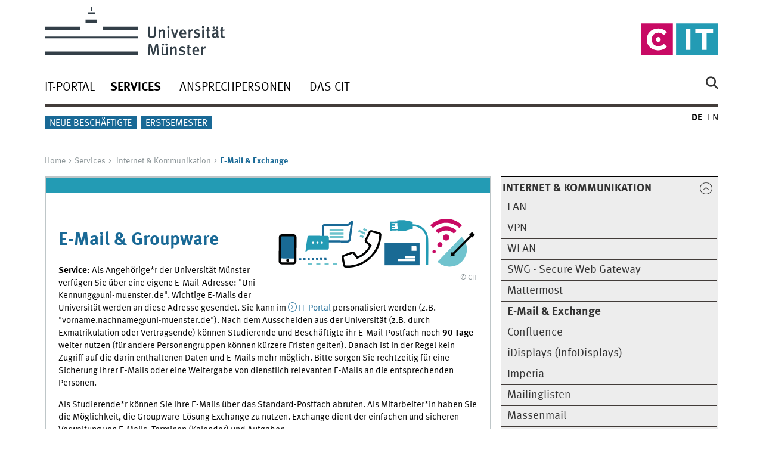

--- FILE ---
content_type: text/html
request_url: https://www.uni-muenster.de/IT/services/kommunikation/email/
body_size: 4743
content:
<!DOCTYPE html>
<html lang="de" class="no-js">
<!-- WWU Standard 2.6 -->
<head>
<meta name="GENERATOR" content="IMPERIA 11.5.4_1" />

<meta charset=utf-8>
<title>CIT - E-Mail & Groupware</title><meta name="author" content="Universität Münster, CIT"><meta name="publisher" content="Universität Münster"><meta name="copyright" content="&copy; 2025 "><meta name="description" content="E-Mail, Groupware"><link href="/IT/en/services/kommunikation/email/index.html" rel=alternate hreflang=en>
<meta name="X-Imperia-Live-Info" content="225be384-6b28-a38b-7c08-d962bf4a6aa5/715503/715506/715522/715532/715561" />
<meta name="date" content="2025-04-09T14:19:26+0200"><meta name="viewport" content="width=device-width, initial-scale=1, minimum-scale=1"><link href="/wwu/css/main.css" rel="stylesheet" media="screen" type="text/css"><link href="/wwucss/239bb4/primary.css" rel="stylesheet" media="screen" type="text/css"><link href="/wwucss/196996/secondary.css" rel="stylesheet" media="screen" type="text/css"><link href="/wwu/css/print.css" rel="stylesheet" type="text/css" media="print"><script src="/wwu/js/modernizr.wwu.js"></script>
<meta property="og:title" content="E-Mail & Groupware"><meta property="og:type" content="article"><link href="/IT/impressum/" rel="copyright"><link href="/uv/wwuaz/unilist/" rel="index"><link href="/IT/suche/" rel="search"><link href="/imperia/md/images/allgemein/farbunabhaengig/favicon.ico" rel="shortcut icon">
<meta name="date" content="2025-04-09T14:19:26+0200"><script src="/wwu/js/jquery.min.js"></script><script src="/wwu/js/main.js"></script><script src="/wwu/js/lazysizes.js"></script><script>var _paq=_paq||[];_paq.push(['setDomains',['*.uni-muenster.de/','*.wwu.de/']]);_paq.push(['setDoNotTrack',true]);_paq.push(['trackPageView']);_paq.push(['enableLinkTracking']);(function(){var u='//piwik.uni-muenster.de/',d=document,g=d.createElement('script'),s=d.getElementsByTagName('script')[0];_paq.push(['setTrackerUrl',u+'piwik.php']);_paq.push(['setSiteId',36]);g.type='text/javascript';g.async=true;g.defer=true;g.src=u+'piwik.js';s.parentNode.insertBefore(g,s);})();</script>

</head>
<body id="mnav" class="layout2017"><div class="wrapper" id="top">

<header><div id="logos" role="banner"><a href="/de/" class="wwulogo svg"><img src="/imperia/md/images/allgemein/farbunabhaengig/unims.svg" width="357" height="96" alt="Universität Münster" id="logo" class="university-logo svg"></a><a href="/IT/"><img src="/imperia/md/images/IT/cit.layout.svg" width="134" height="83" alt="CIT" title="CIT" id="sublogo" class="secondary-logo"></a></div>
<!-- Navigation.pm : START -->
<!-- CodeInclude-Parameter: hilfsnavi -->

<div id="skipnav" class="noprint"><ul><li><a href="#inhalt">zum Inhalt</a></li><li><a href="#hauptnavigation">zur Hauptnavigation</a></li><li><a href="#zielgruppennavigation">zur Zielgruppennavigation</a></li><li><a href="#subnavigation">zur Subnavigation</a></li></ul></div>
<!-- Navigation.pm : ENDE -->
<nav class="nav-language-container"><ul class="nav-language"><li><span class="current" title="Deutsch"><abbr title="Deutsch">de</abbr></span><li><a href="/IT/en/services/kommunikation/email/index.html" title="English" hreflang=en><abbr title="English">en</abbr></a></ul></nav><div class="nav-mobile-menu"><nav class="nav-mobile"><a href="#mnav" class="nav-mobile-toggle"></a><a href="#none" class="nav-mobile-toggle active"></a></nav><div class="nav-search-mobile"><a class="nav-search-mobile-toggle cse" href="#sear"></a><a class="nav-search-mobile-toggle active" href="#none"></a></div></div></header>
<!-- Navigation.pm : START -->
<!-- CodeInclude-Parameter: hauptnavi -->

<div class="nav-container row"><nav class="nav-main six columns"><div class="nav-search cse" role="search"><form accept-charset="UTF-8" method="get" action="/IT/suche/"><label for="query">Suche: </label><input id="submitButton" class="nav-search-button" type="submit" value="Los"><input id="query" type="search" name="q" class="cse" placeholder="Stichwort"></form></div><ul id="hauptnavigation" class="nav-first-level"><li class="nav-item-main"><a href="/IT-Portal/?lang=de">IT-Portal</a></li><li class="nav-item-main"><span class="nav-level-toggle"></span><a href="/IT/services/index.html" class="current"><strong>Services</strong></a></li><li class="nav-item-main"><a href="/IT/ansprechpartner/">Ansprechpersonen</a></li><li class="nav-item-main"><span class="nav-level-toggle"></span><a href="/IT/cit/index.html">Das CIT</a></li></ul></nav><div class="wrapper-complement-nav six columns"><nav class="nav-audience-container"><ul id="zielgruppennavigation" class="nav-audience"><li class="nav-item-audience"><a href="/IT/onboarding/index.html">Neue Beschäftigte</a></li><li class="nav-item-audience"><a href="/IT/erstis/index.html">Erstsemester</a></li></ul></nav></div></div>
<!-- Navigation.pm : ENDE -->
<div class="content row">
<!-- Navigation.pm : START -->
<!-- CodeInclude-Parameter: breadcrumb -->
<div class="nav-breadcrumb six columns"><nav id="breadcrumb"><ul><li><a  href="/IT/" rev="start" lang="en">Home</a><ul><li><a href="/IT/services/index.html" rev="section">Services</a><ul><li class="parent"><a href="/IT/services/kommunikation/index.html" rev="subsection">Internet & Kommunikation</a><ul><li class="current">E-Mail & Exchange</li></ul></li></ul></li></ul></li></ul></nav></div><!-- Navigation.pm : ENDE -->

<!-- Navigation.pm : START -->
<!-- CodeInclude-Parameter: Subnavigation2015 -->

<section class="complement two columns"><nav class="module nav-level-nplusone nav-2015"><ul id="subnavigation" class="nav-partial-ie"><li class="nav-item parent active"><a class="nav-level-toggle active minactive"></a><a href="/IT/services/kommunikation/index.html"><strong>Internet & Kommunikation</strong></a><div class="nav-second-rollout"><nav class="nav-2015"><ul class="nav-third-level"><li class="nav-item"><a href="/IT/services/kommunikation/lan/index.html">LAN</a></li><li class="nav-item"><a href="/IT/services/kommunikation/vpn/index.html">VPN</a></li><li class="nav-item"><a href="/IT/services/kommunikation/wlan/index.html">WLAN</a></li><li class="nav-item"><a href="/IT/services/kommunikation/secure_web_gateway/index.html">SWG - Secure Web Gateway</a></li><li class="nav-item"><a href="/IT/services/kommunikation/chat/index.html">Mattermost</a></li><li class="nav-item"><strong>E-Mail & Exchange</strong></li><li class="nav-item"><a href="/IT/services/kommunikation/wiki/index.html">Confluence</a></li><li class="nav-item"><a href="/IT/services/kommunikation/idisplays/index.html">iDisplays (InfoDisplays)</a></li><li class="nav-item"><a href="/IT/services/kommunikation/imperia/index.html">Imperia</a></li><li class="nav-item"><a href="/IT/services/kommunikation/mailinglisten/index.html">Mailinglisten</a></li><li class="nav-item"><a href="/IT/services/kommunikation/massenmail/index.html">Massenmail</a></li><li class="nav-item"><a href="/IT/services/kommunikation/handy/index.html">Diensthandy</a></li><li class="nav-item"><a href="/IT/services/kommunikation/festnetz/index.html">Telefonie</a></li><li class="nav-item"><a href="/IT/services/kommunikation/uc/index.html">Unified Communication</a></li><li class="nav-item"><a href="/IT/services/kommunikation/videokonferenz/index.html">Telefon- & Videokonferenzen</a></li><li class="nav-item"><a href="/IT/services/kommunikation/wwuzoom/index.html">Zoom X</a></li></ul></nav></div></li><li class="nav-item"><a class="nav-level-toggle"></a><a href="/IT/services/arbeitsplatz/index.html">Arbeitsplatz</a></li><li class="nav-item"><a class="nav-level-toggle"></a><a href="/IT/services/lehre/index.html">Lehre</a></li><li class="nav-item"><a class="nav-level-toggle"></a><a href="/IT/services/unterstuetzungsleistung/index.html">Dienste für Forschung & Lehre</a></li><li class="nav-item"><a class="nav-level-toggle"></a><a href="/IT/services/uni-verwaltung/index.html">Dienste für die Verwaltung</a></li><li class="nav-item"><a class="nav-level-toggle"></a><a href="/IT/services/nutzerverwaltung/index.html">Uni-Kennung & Gruppenverwaltung</a></li><li class="nav-item"><a class="nav-level-toggle"></a><a href="/IT/services/sicherheit/index.html">Sicherheit</a></li><li class="nav-item"><a class="nav-level-toggle"></a><a href="/IT/services/beratung/index.html">Beratung</a></li></ul></nav></section>
<!-- Navigation.pm : ENDE -->
<section id="inhalt" class="main four columns" role="main">
<!-- WWU_Flex.perl -->
<article class="module extended"><div class="module-content"><figure class="inline-right break"><img src="/imperia/md/images/IT/illustrationen/Banner/banner-kommunikation.svg" width=554 height=144 alt="" loading=lazy><figcaption style="max-width:554px"><address class>&copy; CIT</address></figcaption></figure><h1 class="typoheading"><font color="#196996">E-Mail & Groupware</font></h1>

<p><strong>Service: </strong>Als Angehörige*r der Universität Münster verfügen Sie über eine eigene E-Mail-Adresse: "Uni-Kennung@uni-muenster.de". Wichtige E-Mails der Universität werden an diese Adresse gesendet. Sie kann im <a class="int" href="/IT-Portal/?lang=de">IT-Portal</a> personalisiert werden (z.B. "vorname.nachname@uni-muenster.de"). Nach dem Ausscheiden aus der Universität (z.B. durch Exmatrikulation oder Vertragsende) können Studierende und Beschäftigte ihr E-Mail-Postfach noch <strong>90 Tage</strong> weiter nutzen (für andere Personengruppen können kürzere Fristen gelten). Danach ist in der Regel kein Zugriff auf die darin enthaltenen Daten und E-Mails mehr möglich. Bitte sorgen Sie rechtzeitig für eine Sicherung Ihrer E-Mails oder eine Weitergabe von dienstlich relevanten E-Mails an die entsprechenden Personen.</p>

<p>Als Studierende*r können Sie Ihre E-Mails über das Standard-Postfach abrufen. Als Mitarbeiter*in haben Sie die Möglichkeit, die Groupware-Lösung Exchange zu nutzen. Exchange dient der einfachen und sicheren Verwaltung von E-Mails, Terminen (Kalender) und Aufgaben.</p>

<p><strong>Zielgruppe:</strong> Studierende, Beschäftigte, Alumni</p>

<p><strong>Nutzungskosten: </strong>kostenlos</p>

<p><strong>Kontakt: </strong><a class="int" href="/IT/ansprechpartner/index.html#id0">Hotline</a></p>
</div></article><article class="module extended no-border"><div class="module-content"><ul class="element akkordeon"><li id="id5"><section class="element-content"><h2>Anleitung: Abruf des Standard-Postfachs (IMAP)</h2>

<p><strong>Abruf mit einem Webmailer</strong><br />
Weltweit und zu jeder Zeit können Sie Ihr Standard-Postfach über unseren Webmailer <a class="int" href="https://www.uni-muenster.de/perMail/?lang=de">perMail</a> abrufen. Für Sonderfälle (z. B. Anmeldung als Stellvertretung) steht eine <a class="int" href="/IT/services/kommunikation/email/permail-login.html">alternative Login-Seite</a> zur Verfügung.</p>

<p><strong>Abruf mit einem E-Mail-Programm</strong><br />
<u><strong>Bitte beachten Sie unseren Hinweis auf <a class="int" href="https://www.uni-muenster.de/Informationssicherheit/sammler/Unzulaessige_EMail_Apps.html">unzulässige E-Mail Apps</a>!</strong></u><br />
Wählen Sie das E-Mail-Programm, mit dem Sie Ihr Standard-Postfach abrufen möchten:</p>

<p><a class="int" href="/IT/services/kommunikation/email/outlook.html">Outlook</a><br />
<a class="int" href="/IT/services/kommunikation/email/thunderbird.html">Thunderbird</a><br />
<a class="int" href="/IT/services/kommunikation/email/osxmail.html">macOS</a><br />
<a class="int" href="/IT/services/kommunikation/email/iosmail.html">iOS</a><br />
<a class="int" href="/IT/services/kommunikation/email/android_mail.html">Android</a></p>

<p>Falls Sie ein Programm nutzen, das hier nicht aufgeführt ist, können Sie unsere <a class="int" href="/IT/services/kommunikation/email/einstellungen.html">Einstellungsübersicht</a> zum Einrichten verwenden.</p>
</section><li id="id8"><section class="element-content"><h2>Anleitung: Abruf des Exchange-Postfachs</h2>

<p><em>Hinweis: Die Nutzung der Groupware Exchange ist für alle Bediensteten in einer <a class="download" href="/imperia/md/content/IT/richtlinie_groupware-exchange_2024.pdf">Richtlinie (PDF)</a> festgelegt.</em></p>

<p><strong>Abruf mit einem Webmailer</strong><br />
Anschließend können Sie über ein E-Mail-Programm oder über den Browser unter <a class="int" href="https://owa.wwu.de">owa.wwu.de</a> (Outlook Web App) auf Exchange zugreifen.</p>

<p><strong>Abruf mit einem E-Mail-Programm</strong><br />
<u><strong>Bitte beachten Sie unseren Hinweis auf <a class="int" href="https://www.uni-muenster.de/Informationssicherheit/sammler/Unzulaessige_EMail_Apps.html">unzulässige E-Mail Apps</a>!</strong></u><br />
Wählen Sie das E-Mail-Programm, mit dem Sie Ihr Exchange-Postfach abrufen möchten:</p>

<p><a class="int" href="/IT/services/kommunikation/exchange/outlook.html">Outlook</a><br />
<a class="int" href="https://www.uni-muenster.de/IT/services/kommunikation/exchange/macos.html">MacOS</a><br />
<a class="int" href="/IT/services/kommunikation/exchange/ios.html">iOS</a><br />
<a class="int" href="/IT/services/kommunikation/exchange/androidmail.html">Android</a></p>

<p><u><strong>Achtung:</strong> Die App "<em>Microsoft Outlook</em>" <strong>für Android und iOS</strong> überträgt Ihre Passwörter an die Systeme des App-Anbieters und darf daher nicht zum Abruf der E-Mails von den Mail-Servern der Universität Münster verwendet werden. (Dieser Hinweis gilt nicht für das originale "Microsoft Outlook" unter Windows und macOS.)</u><br />
Ausführlichere Informationen dazu finden Sie im Bereich der <a class="int" href="/Informationssicherheit/sammler/MicrosoftOutlookAppAndroidUndiOS.html">IT-Sicherheit</a>.</p>
</section><li id="id6"><section class="element-content"><h1>Häufig gestellte Fragen und nützliche Infos</h1>

<p>In unserem <a class="int" href="/IT/services/kommunikation/email/emailfaq.html">E-Mail FAQ</a> finden Sie Fragen und Informationen rund um das Thema E-Mail an der Universität Münster.</p>
</section></ul><div class="clearfix"></div></div></article></section>
</div><footer><div class="row top"><a class="nav-slideup six columns" href="#top">nach oben</a></div><div class="row upper"><aside class="module two columns"><h2>Kontakt</h2><address class="h-card"><span class="p-org">Universität Münster</span><br><span class="p-name">CIT</span><br><p class="p-adr h-adr"><a href="/uv/wwuaz/lageplan/7471" class="p-street-adress">Röntgenstraße 7-13</a><br><span class="p-postal-code">48149</span> <span class="p-locality">Münster</span></p><a class="u-email" href="mailto:it@uni-muenster.de">it@uni-muenster.de</a></address></aside><div class="two columns">&nbsp;</div><div class="module two columns not-on-smartphone"><div class="claim"><a href="/de/" title="Startseite der Universität Münster" class="claim">wissen.leben</a></div></div></div><div class="row lower"><nav class="nav-footer module module three columns"><ul><li><a  href="/IT/sitemap/">Site Map</a><li><a  href="/IT/impressum/">Impressum</a><li><a  href="/de/datenschutzerklaerung.html">Datenschutzhinweis</a><li><a  href="/de/barrierefreiheit.html">Barrierefreiheit</a></ul></nav><div class="module module-content three columns"><p>&copy; 2025 Universität Münster</div></div></footer><noscript><p><img src="//piwik.uni-muenster.de/piwik.php?idsite=36" style="border:0" alt="" width="1" height="1" /></p></noscript>
</div>
</body>
</html>
<!-- WWU_all.pm / -->


--- FILE ---
content_type: text/html
request_url: https://www.uni-muenster.de/IT/services/index.html
body_size: 2920
content:
<!DOCTYPE html>
<html lang="de" class="no-js">
<!-- WWU Standard 2.6 -->
<head>
<meta name="GENERATOR" content="IMPERIA 11.5.4_1" />

<meta charset=utf-8>
<title>CIT - Services</title><meta name="author" content="Universität Münster, CIT"><meta name="publisher" content="Universität Münster"><meta name="copyright" content="&copy; 2025 "><meta name="description" content="Services"><link href="/IT/en/services/index.html" rel=alternate hreflang=en>
<meta name="X-Imperia-Live-Info" content="225be384-6b28-a38b-7c08-d962bf4a6aa5/715503/715506/715521" />
<meta name="date" content="2025-01-22T15:04:53+0100"><meta name="viewport" content="width=device-width, initial-scale=1, minimum-scale=1"><link href="/wwu/css/main.css" rel="stylesheet" media="screen" type="text/css"><link href="/wwucss/239bb4/primary.css" rel="stylesheet" media="screen" type="text/css"><link href="/wwucss/196996/secondary.css" rel="stylesheet" media="screen" type="text/css"><link href="/wwu/css/print.css" rel="stylesheet" type="text/css" media="print"><script src="/wwu/js/modernizr.wwu.js"></script>
<meta property="og:title" content="Services"><meta property="og:type" content="article"><link href="/IT/impressum/" rel="copyright"><link href="/uv/wwuaz/unilist/" rel="index"><link href="/IT/suche/" rel="search"><link href="/imperia/md/images/allgemein/farbunabhaengig/favicon.ico" rel="shortcut icon">

</head>
<body id="mnav" class="layout2017"><div class="wrapper" id="top">

<header><div id="logos" role="banner"><a href="/de/" class="wwulogo svg"><img src="/imperia/md/images/allgemein/farbunabhaengig/unims.svg" width="357" height="96" alt="Universität Münster" id="logo" class="university-logo svg"></a><a href="/IT/"><img src="/imperia/md/images/IT/cit.layout.svg" width="134" height="83" alt="CIT" title="CIT" id="sublogo" class="secondary-logo"></a></div>
<!-- Navigation.pm : START -->
<!-- CodeInclude-Parameter: hilfsnavi -->

<div id="skipnav" class="noprint"><ul><li><a href="#inhalt">zum Inhalt</a></li><li><a href="#hauptnavigation">zur Hauptnavigation</a></li><li><a href="#zielgruppennavigation">zur Zielgruppennavigation</a></li><li><a href="#subnavigation">zur Subnavigation</a></li></ul></div>
<!-- Navigation.pm : ENDE -->
<nav class="nav-language-container"><ul class="nav-language"><li><span class="current" title="Deutsch"><abbr title="Deutsch">de</abbr></span><li><a href="/IT/en/services/index.html" title="English" hreflang=en><abbr title="English">en</abbr></a></ul></nav><div class="nav-mobile-menu"><nav class="nav-mobile"><a href="#mnav" class="nav-mobile-toggle"></a><a href="#none" class="nav-mobile-toggle active"></a></nav><div class="nav-search-mobile"><a class="nav-search-mobile-toggle cse" href="#sear"></a><a class="nav-search-mobile-toggle active" href="#none"></a></div></div></header>
<!-- Navigation.pm : START -->
<!-- CodeInclude-Parameter: hauptnavi -->

<div class="nav-container row"><nav class="nav-main six columns"><div class="nav-search cse" role="search"><form accept-charset="UTF-8" method="get" action="/IT/suche/"><label for="query">Suche: </label><input id="submitButton" class="nav-search-button" type="submit" value="Los"><input id="query" type="search" name="q" class="cse" placeholder="Stichwort"></form></div><ul id="hauptnavigation" class="nav-first-level"><li class="nav-item-main"><a href="/IT-Portal/?lang=de">IT-Portal</a></li><li class="nav-item-main current" data-href="/IT/services/index.html"><span class="nav-level-toggle"></span><strong>Services</strong></li><li class="nav-item-main"><a href="/IT/ansprechpartner/">Ansprechpersonen</a></li><li class="nav-item-main"><span class="nav-level-toggle"></span><a href="/IT/cit/index.html">Das CIT</a></li></ul></nav><div class="wrapper-complement-nav six columns"><nav class="nav-audience-container"><ul id="zielgruppennavigation" class="nav-audience"><li class="nav-item-audience"><a href="/IT/onboarding/index.html">Neue Beschäftigte</a></li><li class="nav-item-audience"><a href="/IT/erstis/index.html">Erstsemester</a></li></ul></nav></div></div>
<!-- Navigation.pm : ENDE -->
<div class="content row">
<!-- Navigation.pm : START -->
<!-- CodeInclude-Parameter: breadcrumb -->
<div class="nav-breadcrumb six columns"><nav id="breadcrumb"><ul><li><a  href="/IT/" rev="start" lang="en">Home</a><ul><li class="current">Services</li></ul></li></ul></nav></div><!-- Navigation.pm : ENDE -->

<!-- Navigation.pm : START -->
<!-- CodeInclude-Parameter: Subnavigation2015 -->

<section class="complement two columns"><nav class="module nav-level-nplusone nav-2015 nav-partial"><ul id="subnavigation" class="nav-partial-ie"><li class="nav-item"><a class="nav-level-toggle"></a><a href="/IT/services/kommunikation/index.html">Internet & Kommunikation</a></li><li class="nav-item"><a class="nav-level-toggle"></a><a href="/IT/services/arbeitsplatz/index.html">Arbeitsplatz</a></li><li class="nav-item"><a class="nav-level-toggle"></a><a href="/IT/services/lehre/index.html">Lehre</a></li><li class="nav-item"><a class="nav-level-toggle"></a><a href="/IT/services/unterstuetzungsleistung/index.html">Dienste für Forschung & Lehre</a></li><li class="nav-item"><a class="nav-level-toggle"></a><a href="/IT/services/uni-verwaltung/index.html">Dienste für die Verwaltung</a></li><li class="nav-item"><a class="nav-level-toggle"></a><a href="/IT/services/nutzerverwaltung/index.html">Uni-Kennung & Gruppenverwaltung</a></li><li class="nav-item"><a class="nav-level-toggle"></a><a href="/IT/services/sicherheit/index.html">Sicherheit</a></li><li class="nav-item"><a class="nav-level-toggle"></a><a href="/IT/services/beratung/index.html">Beratung</a></li></ul></nav></section>
<!-- Navigation.pm : ENDE -->
<section id="inhalt" class="main four columns" role="main">
<!-- WWU_Flex.perl -->
<article class="module extended"><div class="module-content"><figure><img src="/imperia/md/images/IT/illustrationen/services_cit.svg" width=745 height=606 alt="Schmuckgrafik &quot;Services&quot;" loading=lazy><figcaption style="max-width:745px"><address class>&copy; CIT – C. Burgholz</address></figcaption></figure><p>Weiterführende Informationen zu allen Diensten finden Sie auf folgenden Seiten:</p>

<p><a class="int" href="/IT/services/kommunikation/index.html" title="Internet &amp; Kommunikation">Internet & Kommunikation</a><br />
<a class="int" href="/IT/services/arbeitsplatz/index.html" title="Arbeitsplatz">Arbeitsplatz</a><br />
<a class="int" href="/IT/services/lehre/index.html" title="Lehre">Lehre</a><br />
<a class="int" href="/IT/services/unterstuetzungsleistung/index.html" title="Dienste für Forschung &amp; Lehre">Dienste für Forschung & Lehre</a><br />
<a class="int" href="/IT/services/uni-verwaltung/index.html" title="Nutzerverwaltung">Dienste für die Verwaltung</a><br />
<a class="int" href="https://www.uni-muenster.de/IT/services/nutzerverwaltung/index.html">Uni-Kennung & Gruppenverwaltung</a><br />
<a class="int" href="/IT/services/sicherheit/index.html" title="Sicherheit">Sicherheit</a><br />
<a class="int" href="/IT/services/beratung/index.html" title="Beratung">Beratung</a></p>
</div></article></section>
</div><footer><div class="row top"><a class="nav-slideup six columns" href="#top">nach oben</a></div><div class="row upper"><aside class="module two columns"><h2>Kontakt</h2><address class="h-card"><span class="p-org">Universität Münster</span><br><span class="p-name">CIT</span><br><p class="p-adr h-adr"><a href="/uv/wwuaz/lageplan/1141" class="p-street-adress">Einsteinstraße 60</a><br><span class="p-postal-code">48149</span> <span class="p-locality">Münster</span></p><a class="u-email" href="mailto:it@uni-muenster.de">it@uni-muenster.de</a></address></aside><div class="two columns">&nbsp;</div><div class="module two columns not-on-smartphone"><div class="claim"><a href="/de/" title="Startseite der Universität Münster" class="claim">wissen.leben</a></div></div></div><div class="row lower"><nav class="nav-footer module module three columns"><ul><li><a  href="/IT/sitemap/">Site Map</a><li><a  href="/IT/impressum/">Impressum</a><li><a  href="/datenschutz/">Datenschutzhinweis</a><li><a  href="/de/barrierefreiheit.html">Barrierefreiheit</a></ul></nav><div class="module module-content three columns"><p>&copy; 2025 Universität Münster</div></div></footer><noscript><p><img src="//piwik.uni-muenster.de/piwik.php?idsite=36" style="border:0" alt="" width="1" height="1" /></p></noscript>
</div>
<meta name="date" content="2025-01-22T15:04:53+0100"><script src="/wwu/js/jquery.min.js"></script><script src="/wwu/js/main.js"></script><script src="/wwu/js/lazysizes.js"></script><script>var _paq=_paq||[];_paq.push(['setDomains',['*.uni-muenster.de/','*.wwu.de/']]);_paq.push(['setDoNotTrack',true]);_paq.push(['trackPageView']);_paq.push(['enableLinkTracking']);(function(){var u='//piwik.uni-muenster.de/',d=document,g=d.createElement('script'),s=d.getElementsByTagName('script')[0];_paq.push(['setTrackerUrl',u+'piwik.php']);_paq.push(['setSiteId',36]);g.type='text/javascript';g.async=true;g.defer=true;g.src=u+'piwik.js';s.parentNode.insertBefore(g,s);})();</script>
</body>
</html>
<!-- WWU_all.pm / -->


--- FILE ---
content_type: text/html
request_url: https://www.uni-muenster.de/IT/ansprechpartner/
body_size: 3888
content:
<!DOCTYPE html>
<html lang="de" class="no-js">
<!-- WWU Standard 2.6 -->
<head>
<meta name="GENERATOR" content="IMPERIA 11.5.4_1" />

<meta charset=utf-8>
<title>CIT - Ansprechpartner</title><meta name="author" content="Universität Münster, CIT"><meta name="publisher" content="Universität Münster"><meta name="copyright" content="&copy; 2026 "><meta name="description" content="Ansprechpartner"><link href="/IT/en/ansprechpartner/index.html" rel=alternate hreflang=en>
<meta name="X-Imperia-Live-Info" content="225be384-6b28-a38b-7c08-d962bf4a6aa5/715503/715509/715829" />
<meta name="date" content="2026-01-16T13:45:50+0100"><meta name="viewport" content="width=device-width, initial-scale=1, minimum-scale=1"><link href="/wwu/css/main.css" rel="stylesheet" media="screen" type="text/css"><link href="/wwucss/239bb4/primary.css" rel="stylesheet" media="screen" type="text/css"><link href="/wwucss/196996/secondary.css" rel="stylesheet" media="screen" type="text/css"><link href="/wwu/css/print.css" rel="stylesheet" type="text/css" media="print"><script src="/wwu/js/modernizr.wwu.js"></script>
<meta property="og:title" content="Ansprechpartner"><meta property="og:type" content="article"><link href="/IT/impressum/" rel="copyright"><link href="/uv/wwuaz/unilist/" rel="index"><link href="/IT/suche/" rel="search"><link href="/imperia/md/images/allgemein/farbunabhaengig/favicon.ico" rel="shortcut icon">

</head>
<body id="mnav" class="layout2017"><div class="wrapper" id="top">

<header><div id="logos" role="banner"><a href="/de/" class="wwulogo svg"><img src="/imperia/md/images/allgemein/farbunabhaengig/unims.svg" width="357" height="96" alt="Universität Münster" id="logo" class="university-logo svg"></a><a href="/IT/"><img src="/imperia/md/images/IT/cit.layout.svg" width="134" height="83" alt="CIT" title="CIT" id="sublogo" class="secondary-logo"></a></div>
<!-- Navigation.pm : START -->
<!-- CodeInclude-Parameter: hilfsnavi -->

<div id="skipnav" class="noprint"><ul><li><a href="#inhalt">zum Inhalt</a></li><li><a href="#hauptnavigation">zur Hauptnavigation</a></li><li><a href="#zielgruppennavigation">zur Zielgruppennavigation</a></li></ul></div>
<!-- Navigation.pm : ENDE -->
<nav class="nav-language-container"><ul class="nav-language"><li><span class="current" title="Deutsch"><abbr title="Deutsch">de</abbr></span><li><a href="/IT/en/ansprechpartner/index.html" title="English" hreflang=en><abbr title="English">en</abbr></a></ul></nav><div class="nav-mobile-menu"><nav class="nav-mobile"><a href="#mnav" class="nav-mobile-toggle"></a><a href="#none" class="nav-mobile-toggle active"></a></nav><div class="nav-search-mobile"><a class="nav-search-mobile-toggle cse" href="#sear"></a><a class="nav-search-mobile-toggle active" href="#none"></a></div></div></header>
<!-- Navigation.pm : START -->
<!-- CodeInclude-Parameter: hauptnavi -->

<div class="nav-container row"><nav class="nav-main six columns"><div class="nav-search cse" role="search"><form accept-charset="UTF-8" method="get" action="/IT/suche/"><label for="query">Suche: </label><input id="submitButton" class="nav-search-button" type="submit" value="Los"><input id="query" type="search" name="q" class="cse" placeholder="Stichwort"></form></div><ul id="hauptnavigation" class="nav-first-level"><li class="nav-item-main"><a href="/IT-Portal/?lang=de">IT-Portal</a></li><li class="nav-item-main"><span class="nav-level-toggle"></span><a href="/IT/services/index.html">Services</a></li><li class="nav-item-main"><a href="/IT/ansprechpartner/">Ansprechpersonen</a></li><li class="nav-item-main"><span class="nav-level-toggle"></span><a href="/IT/cit/index.html">Das CIT</a></li></ul></nav><div class="wrapper-complement-nav six columns"><nav class="nav-audience-container"><ul id="zielgruppennavigation" class="nav-audience"><li class="nav-item-audience"><a href="/IT/onboarding/index.html">Neue Beschäftigte</a></li><li class="nav-item-audience"><a href="/IT/erstis/index.html">Erstsemester</a></li></ul></nav></div></div>
<!-- Navigation.pm : ENDE -->
<div class="content row">
<!-- Navigation.pm : START -->
<!-- CodeInclude-Parameter: breadcrumb -->
<!-- Navigation.pm : ENDE -->

<!-- Navigation.pm : START -->
<!-- CodeInclude-Parameter: Subnavigation2015 -->


<!-- Navigation.pm : ENDE -->
<section id="inhalt" class="main four columns" role="main">
<!-- WWU_Flex.perl -->
<article class="module extended"><div class="module-content"><h1 class="typoheading"><font color="#196996">Ansprechpersonen</font></h1>
<ul class="element akkordeon"><li id="id0"><section class="element-content"><h2>Hotline</h2>

<p><em>IT-Hotline</em><br />
Themen: allgemeine Fragen<br />
Servicezeit: Mo-Fr 09.00-12.00 und 13.00-16.00 Uhr<br />
Telefon: 0251 83-31600<br />
E-Mail: <a class="e_mail" href="mailto:it@uni-muenster.de">it@uni-muenster.de</a></p>

<p><em>Service Desk</em><br />
Themen: SAP, Campusmanagement, Arbeitsplatzrechner Verwaltung<br />
Servicezeit: Mo-Do 08.00-16.00 Uhr; Fr 08.00-12.00<br />
Telefon: 0251 83-30303<br />
E-Mail: <a class="e_mail" href="mailto:it.servicedesk@uni-muenster.de">it.servicedesk@uni-muenster.de</a><br />
Ticketsystem: <a href="https://uvtop.uni-muenster.de/tas/public/login/form">TopDesk</a><i> </i>(intern oder per <a class="int" href="/IT/services/kommunikation/vpn/index.html">VPN</a> erreichbar)</p>

<p><i>Bitte beachten Sie auch kurzfristige Änderungen der Servicezeit, welche in den <a class="int" href="/IT/betriebsmeldungen/">Betriebsmeldungen </a>angekündigt werden.</i></p>
</section><li id="id2"><section class="element-content"><h2>Serviceschalter</h2>

<p>Themen: Allgemeine Beratung<br />
Servicezeit: Mo-Fr 09.00-12.00 und 13.00-16.00 Uhr <br />
Telefon: 0251 83-31700<br />
E-Mail: <a class="e_mail" href="mailto:it@uni-muenster.de">it@uni-muenster.de</a><br />
Adresse: <a class="int" href="/uv/wwuaz/lageplan/de/1141">Einsteinstr. 60, 48149 Münster</a></p>

<p><i>Bitte beachten Sie auch kurzfristige Änderungen der Servicezeit, welche in den <a class="int" href="/IT/betriebsmeldungen/">Betriebsmeldungen </a>angekündigt werden.</i></p>
</section><li id="id4"><section class="element-content"><h2>IT-Beratung</h2>

<p>Themen: persönliche Beratung bei PC-Problemen<br />
Servicezeit (Vorlesungszeit): Mo-Fr 10.00-16.00 Uhr<br />
Servicezeit (vorlesungsfreie Zeit): Mo-Fr 10.00-13.00 und 14.00-16.00 Uhr<br />
Telefon: 0251 83-31900<br />
E-Mail: <a class="e_mail" href="mailto:beratung@uni-muenster.de">beratung@uni-muenster.de</a><br />
Adresse: <a class="int" href="/uv/wwuaz/lageplan/de/1141">Einsteinstr. 60, 48149 Münster</a></p>

<p><i>Bitte beachten Sie auch kurzfristige Änderungen der Servicezeit, welche in den <a class="int" href="/IT/betriebsmeldungen/">Betriebsmeldungen </a>angekündigt werden.</i></p>
</section><li id="id6"><section class="element-content"><h2>Identitätsmanagement</h2>

<p>Themen: Uni-Kennung, Gruppenverwaltung<br />
Servicezeit: Mo-Fr 10.00-12.00 Uhr<br />
Telefon: 0251 83-31100<br />
E-Mail: <a class="e_mail" href="mailto:idm@uni-muenster.de">idm@uni-muenster.de</a></p>
</section><li id="id8"><section class="element-content"><h2>Medien- und Telefonieservice</h2>

<p>Thema: Telefonstörungen<br />
Servicezeit: Mo-Do 09.00-16.00 Uhr; Fr 08.00-15.30 Uhr <br />
Telefon: 0251 83-31111<br />
E-Mail: <a class="e_mail" href="mailto:km@uni-muenster.de">km@uni-muenster.de</a></p>

<p>Thema: Medientechnik, zeitkritische Medientechnikstörungen<br />
Servicezeit: Mo-Do 09.00-16.00 Uhr; Fr 09.00-15.30 Uhr<br />
Telefon: 0251 83-31111<br />
E-Mail: <a class="e_mail" href="mailto:avm@uni-muenster.de ">avm@uni-muenster.de </a></p>

<p>Thema: Diensthandys<br />
E-Mail:<strong> </strong><a class="e_mail" href="mailto:mobile@wwu.de">mobile@uni-muenster.de</a><br />
<a class="int" href="https://uvtop.uni-muenster.de/tas/public/login/form">Self-Service-Portal</a></p>
</section><li id="id10"><section class="element-content"><h2>Softwareberatung</h2>

<p>Themen: Hilfe bei der Benutzung von Software (Word, PowerPoint, Excel, InDesign, Photoshop, OpenOffice, Prezi, Citavi)<br />
E-Mail: <a class="e_mail" href="mailto:software.beratung@uni-muenster.de">software.beratung@uni-muenster.de</a></p>
</section><li id="id13"><section class="element-content"><h2>Netzwerk-Service</h2>

<p>Themen: <span class="p-role">Rechnernetz</span><br />
Servicezeit: Mo-Do 08.00-16.30 Uhr, Fr 08.00-14.00 Uhr<br />
Telefon: 0251 83-31500<br />
E-Mail: <a class="e_mail" href="mailto:noc@uni-muenster.de">noc@uni-muenster.de</a></p>

<p>Themen: Rufbereitschaft für Beschäftigte bei massiven Störungen<br />
Servicezeit: Mo-Do 16.30-08.00 Uhr, Fr 14.00-08.00 Uhr, Wochenende/Feiertage 00.00-24.00 Uhr<br />
Telefon: 0251 83-33333</p>
</section><li id="id15"><section class="element-content"><h2>FilmLAB</h2>

<p>Themen: <span class="p-role">Medienkompetenzvermittlung, Hilfe-zur-Selbsthilfe & Anfangsunterstützung bei der Umsetzung universitärer audiovisueller Kommunikationsanliegen </span><br />
Telefon: 0251 83-29249<br />
E-Mail: <a class="e_mail" href="mailto:filmlab@uni-muenster.de">filmlab@uni-muenster.de</a><br />
Adresse: <a class="int" href="/uv/wwuaz/lageplan/de/6781">Scharnhorststr. 100, 48151 Münster</a></p>
</section><li id="id17"><section class="element-content"><h2>Servicepunkt Foto (SP Foto)</h2>

<p>Themen: Kamera-Ausleihe, Foto-Digitalisierung, Beratung und Lehre<br />
E-Mail: <a class="e_mail" href="mailto:it.spfoto@uni-muenster.de">it.spfoto@uni-muenster.de</a></p>
</section><li id="id20"><section class="element-content"><h2>CERT (Computer Emergency Response Team)</h2>

<p>Themen: IT-Sicherheitsinformationen, -probleme und -vorfälle<br />
Servicezeit: Mo-Fr 08.00-17.00 Uhr<br />
E-Mail: <a class="e_mail" href="mailto:cert@uni-muenster.de">cert@uni-muenster.de</a></p>

<p>Weitere Infos: <a class="ext" href="/CERT/" target="_blank">https://www.uni-muenster.de/CERT/</a></p>
</section><li id="id19"><section class="element-content"><h2>Personalangelegenheiten</h2>

<p>Themen: Stellenausschreibungen, Auswahlverfahren, Vertragsänderungen (Arbeitszeit, Höhergruppierungen, Sabbatical), Arbeitszeugnisse, Beratung zu Weiter- und Fortbildung<span class="p-role">en </span><br />
Telefon: 0251 83-31676<br />
E-Mail: <a class="e_mail" href="mailto:it.hr@uni-muenster.de">it.hr@uni-muenster.de</a></p>
</section></ul><div class="clearfix"></div></div></article></section>
</div><footer><div class="row top"><a class="nav-slideup six columns" href="#top">nach oben</a></div><div class="row upper"><aside class="module two columns"><h2>Kontakt</h2><address class="h-card"><span class="p-org">Universität Münster</span><br><span class="p-name">CIT</span><br><p class="p-adr h-adr"><a href="/uv/wwuaz/lageplan/1141" class="p-street-adress">Einsteinstraße 60</a><br><span class="p-postal-code">48149</span> <span class="p-locality">Münster</span></p><a class="u-email" href="mailto:it@uni-muenster.de">it@uni-muenster.de</a></address></aside><div class="two columns">&nbsp;</div><div class="module two columns not-on-smartphone"><div class="claim"><a href="/de/" title="Startseite der Universität Münster" class="claim">wissen.leben</a></div></div></div><div class="row lower"><nav class="nav-footer module module three columns"><ul><li><a  href="/IT/sitemap/">Site Map</a><li><a  href="/IT/impressum/">Impressum</a><li><a  href="/datenschutz/">Datenschutzhinweis</a><li><a  href="/de/barrierefreiheit.html">Barrierefreiheit</a></ul></nav><div class="module module-content three columns"><p>&copy; 2026 Universität Münster</div></div></footer><noscript><p><img src="//piwik.uni-muenster.de/piwik.php?idsite=36" style="border:0" alt="" width="1" height="1" /></p></noscript>
</div>
<meta name="date" content="2026-01-16T13:45:50+0100"><script src="/wwu/js/jquery.min.js"></script><script src="/wwu/js/main.js"></script><script src="/wwu/js/lazysizes.js"></script><script>var _paq=_paq||[];_paq.push(['setDomains',['*.uni-muenster.de/','*.wwu.de/']]);_paq.push(['setDoNotTrack',true]);_paq.push(['trackPageView']);_paq.push(['enableLinkTracking']);(function(){var u='//piwik.uni-muenster.de/',d=document,g=d.createElement('script'),s=d.getElementsByTagName('script')[0];_paq.push(['setTrackerUrl',u+'piwik.php']);_paq.push(['setSiteId',36]);g.type='text/javascript';g.async=true;g.defer=true;g.src=u+'piwik.js';s.parentNode.insertBefore(g,s);})();</script>
</body>
</html>
<!-- WWU_all.pm / -->


--- FILE ---
content_type: text/html
request_url: https://www.uni-muenster.de/IT/cit/index.html
body_size: 2811
content:
<!DOCTYPE html>
<html lang="de" class="no-js">
<!-- WWU Standard 2.6 -->
<head>
<meta name="GENERATOR" content="IMPERIA 11.5.4_1" />

<meta charset=utf-8>
<title>CIT - CIT</title><meta name="author" content="Universität Münster, CIT"><meta name="publisher" content="Universität Münster"><meta name="copyright" content="&copy; 2025 "><meta name="description" content="WWU-IT"><link href="/IT/en/cit/index.html" rel=alternate hreflang=en>
<meta name="X-Imperia-Live-Info" content="225be384-6b28-a38b-7c08-d962bf4a6aa5/715503/716150/716169" />
<meta name="date" content="2023-10-09T11:56:30+0200"><meta name="viewport" content="width=device-width, initial-scale=1, minimum-scale=1"><link href="/wwu/css/main.css" rel="stylesheet" media="screen" type="text/css"><link href="/wwucss/239bb4/primary.css" rel="stylesheet" media="screen" type="text/css"><link href="/wwucss/196996/secondary.css" rel="stylesheet" media="screen" type="text/css"><link href="/wwu/css/print.css" rel="stylesheet" type="text/css" media="print"><script src="/wwu/js/modernizr.wwu.js"></script>
<meta property="og:title" content="CIT"><meta property="og:type" content="article"><link href="/IT/impressum/" rel="copyright"><link href="/uv/wwuaz/unilist/" rel="index"><link href="/IT/suche/" rel="search"><link href="/imperia/md/images/allgemein/farbunabhaengig/favicon.ico" rel="shortcut icon">

</head>
<body id="mnav" class="layout2017"><div class="wrapper" id="top">

<header><div id="logos" role="banner"><a href="/de/" class="wwulogo svg"><img src="/imperia/md/images/allgemein/farbunabhaengig/unims.svg" width="357" height="96" alt="Universität Münster" id="logo" class="university-logo svg"></a><a href="/IT/"><img src="/imperia/md/images/IT/cit.layout.svg" width="134" height="83" alt="CIT" title="CIT" id="sublogo" class="secondary-logo"></a></div>
<!-- Navigation.pm : START -->
<!-- CodeInclude-Parameter: hilfsnavi -->

<div id="skipnav" class="noprint"><ul><li><a href="#inhalt">zum Inhalt</a></li><li><a href="#hauptnavigation">zur Hauptnavigation</a></li><li><a href="#zielgruppennavigation">zur Zielgruppennavigation</a></li><li><a href="#subnavigation">zur Subnavigation</a></li></ul></div>
<!-- Navigation.pm : ENDE -->
<nav class="nav-language-container"><ul class="nav-language"><li><span class="current" title="Deutsch"><abbr title="Deutsch">de</abbr></span><li><a href="/IT/en/cit/index.html" title="English" hreflang=en><abbr title="English">en</abbr></a></ul></nav><div class="nav-mobile-menu"><nav class="nav-mobile"><a href="#mnav" class="nav-mobile-toggle"></a><a href="#none" class="nav-mobile-toggle active"></a></nav><div class="nav-search-mobile"><a class="nav-search-mobile-toggle cse" href="#sear"></a><a class="nav-search-mobile-toggle active" href="#none"></a></div></div></header>
<!-- Navigation.pm : START -->
<!-- CodeInclude-Parameter: hauptnavi -->

<div class="nav-container row"><nav class="nav-main six columns"><div class="nav-search cse" role="search"><form accept-charset="UTF-8" method="get" action="/IT/suche/"><label for="query">Suche: </label><input id="submitButton" class="nav-search-button" type="submit" value="Los"><input id="query" type="search" name="q" class="cse" placeholder="Stichwort"></form></div><ul id="hauptnavigation" class="nav-first-level"><li class="nav-item-main"><a href="/IT-Portal/?lang=de">IT-Portal</a></li><li class="nav-item-main"><span class="nav-level-toggle"></span><a href="/IT/services/index.html">Services</a></li><li class="nav-item-main"><a href="/IT/ansprechpartner/">Ansprechpersonen</a></li><li class="nav-item-main current" data-href="/IT/cit/index.html"><span class="nav-level-toggle"></span><strong>Das CIT</strong></li></ul></nav><div class="wrapper-complement-nav six columns"><nav class="nav-audience-container"><ul id="zielgruppennavigation" class="nav-audience"><li class="nav-item-audience"><a href="/IT/onboarding/index.html">Neue Beschäftigte</a></li><li class="nav-item-audience"><a href="/IT/erstis/index.html">Erstsemester</a></li></ul></nav></div></div>
<!-- Navigation.pm : ENDE -->
<div class="content row">
<!-- Navigation.pm : START -->
<!-- CodeInclude-Parameter: breadcrumb -->
<div class="nav-breadcrumb six columns"><nav id="breadcrumb"><ul><li><a  href="/IT/" rev="start" lang="en">Home</a><ul><li class="current">Das CIT</li></ul></li></ul></nav></div><!-- Navigation.pm : ENDE -->

<!-- Navigation.pm : START -->
<!-- CodeInclude-Parameter: Subnavigation2015 -->

<section class="complement two columns"><nav class="module nav-level-nplusone nav-2015 nav-partial"><ul id="subnavigation" class="nav-partial-ie"><li class="nav-item"><a href="/IT/cit/about.html">Über uns</a></li><li class="nav-item"><a href="/IT/cit/gleichstellung.html">Gleichstellung</a></li><li class="nav-item"><a href="/IT/cit/governance.html">Governance</a></li><li class="nav-item"><a href="/IT/cit/ordnungen/index.html">Ordnungen</a></li><li class="nav-item"><a href="/IT/cit/organisation.html">Organisation</a></li><li class="nav-item"><a href="/IT/cit/projekte.shtml">Projekte</a></li><li class="nav-item"><a href="/IT/cit/statistik.html">Statistik</a></li><li class="nav-item"><a href="/IT/cit/ISO27001-Zertifizierung.html">Zertifizierung</a></li></ul></nav></section>
<!-- Navigation.pm : ENDE -->
<section id="inhalt" class="main four columns" role="main">
<!-- WWU_Flex.perl -->
<article class="module extended"><div class="module-content"><h1 class="typoheading" style="text-align: center;"><font color="#196996">Das CIT</font></h1>

<p>Das CIT ist das IT-Center der Universität Münster und für alle Belange der IV-Infrastruktur, der Kommunikations- und Medientechnik sowie der Vermittlung von Medienkompetenz zuständig.</p>

<ul class=linkliste>
<li><a class="int" href="/IT/wwu-it/about.html">Über uns</a>
<li><a class="int" href="/IT/cit/gleichstellung.html">Gleichstellung</a>
<li><a class="int" href="/IT/cit/governance.html">Governance</a>
<li><a class="int" href="/IT/cit/ordnungen/index.html">Ordnungen</a>
<li><a class="int" href="/IT/cit/organisation.html">Organisation</a>
<li><a class="int" href="/IT/cit/projekte.html">Projekte</a>
<li><a class="int" href="/IT/cit/statistik.html">Statistik</a>
<li><a class="int" href="/IT/cit/ISO27001-Zertifizierung.html">Zertifizierung</a>
</ul></section>
</div><footer><div class="row top"><a class="nav-slideup six columns" href="#top">nach oben</a></div><div class="row upper"><aside class="module two columns"><h2>Kontakt</h2><address class="h-card"><span class="p-org">Universität Münster</span><br><span class="p-name">CIT</span><br><p class="p-adr h-adr"><a href="/uv/wwuaz/lageplan/1141" class="p-street-adress">Einsteinstraße 60</a><br><span class="p-postal-code">48149</span> <span class="p-locality">Münster</span></p><a class="u-email" href="mailto:it@uni-muenster.de">it@uni-muenster.de</a></address></aside><div class="two columns">&nbsp;</div><div class="module two columns not-on-smartphone"><div class="claim"><a href="/de/" title="Startseite der Universität Münster" class="claim">wissen.leben</a></div></div></div><div class="row lower"><nav class="nav-footer module module three columns"><ul><li><a  href="/IT/sitemap/">Site Map</a><li><a  href="/IT/impressum/">Impressum</a><li><a  href="/datenschutz/">Datenschutzhinweis</a><li><a  href="/de/barrierefreiheit.html">Barrierefreiheit</a></ul></nav><div class="module module-content three columns"><p>&copy; 2025 Universität Münster</div></div></footer><noscript><p><img src="//piwik.uni-muenster.de/piwik.php?idsite=36" style="border:0" alt="" width="1" height="1" /></p></noscript>
</div>
<meta name="date" content="2023-10-09T11:56:30+0200"><script src="/wwu/js/jquery.min.js"></script><script src="/wwu/js/main.js"></script><script src="/wwu/js/lazysizes.js"></script><script>var _paq=_paq||[];_paq.push(['setDomains',['*.uni-muenster.de/','*.wwu.de/']]);_paq.push(['setDoNotTrack',true]);_paq.push(['trackPageView']);_paq.push(['enableLinkTracking']);(function(){var u='//piwik.uni-muenster.de/',d=document,g=d.createElement('script'),s=d.getElementsByTagName('script')[0];_paq.push(['setTrackerUrl',u+'piwik.php']);_paq.push(['setSiteId',36]);g.type='text/javascript';g.async=true;g.defer=true;g.src=u+'piwik.js';s.parentNode.insertBefore(g,s);})();</script>
</body>
</html>
<!-- WWU_all.pm / -->


--- FILE ---
content_type: text/html
request_url: https://www.uni-muenster.de/IT/onboarding/index.html
body_size: 6253
content:
<!DOCTYPE html>
<html lang="de" class="no-js">
<!-- WWU Standard 2.6 -->
<head>
<meta name="GENERATOR" content="IMPERIA 11.5.4_1" />

<meta charset=utf-8>
<title>CIT - Onboarding</title><meta name="author" content="Universität Münster, CIT"><meta name="publisher" content="Universität Münster"><meta name="copyright" content="&copy; 2025 "><meta name="description" content="Onboarding"><link href="/IT/en/onboarding/index.html" rel=alternate hreflang=en>
<meta name="X-Imperia-Live-Info" content="225be384-6b28-a38b-7c08-d962bf4a6aa5/715503/823524/823525" />
<meta name="date" content="2025-11-17T09:42:35+0100"><meta name="viewport" content="width=device-width, initial-scale=1, minimum-scale=1"><link href="/wwu/css/main.css" rel="stylesheet" media="screen" type="text/css"><link href="/wwucss/239bb4/primary.css" rel="stylesheet" media="screen" type="text/css"><link href="/wwucss/196996/secondary.css" rel="stylesheet" media="screen" type="text/css"><link href="/wwu/css/print.css" rel="stylesheet" type="text/css" media="print"><script src="/wwu/js/modernizr.wwu.js"></script>
<meta property="og:title" content="Onboarding"><meta property="og:type" content="article"><link href="/IT/impressum/" rel="copyright"><link href="/uv/wwuaz/unilist/" rel="index"><link href="/IT/suche/" rel="search"><link href="/imperia/md/images/allgemein/farbunabhaengig/favicon.ico" rel="shortcut icon">

</head>
<body id="mnav" class="layout2017"><div class="wrapper" id="top">

<header><div id="logos" role="banner"><a href="/de/" class="wwulogo svg"><img src="/imperia/md/images/allgemein/farbunabhaengig/unims.svg" width="357" height="96" alt="Universität Münster" id="logo" class="university-logo svg"></a><a href="/IT/"><img src="/imperia/md/images/IT/cit.layout.svg" width="134" height="83" alt="CIT" title="CIT" id="sublogo" class="secondary-logo"></a></div>
<!-- Navigation.pm : START -->
<!-- CodeInclude-Parameter: hilfsnavi -->

<div id="skipnav" class="noprint"><ul><li><a href="#inhalt">zum Inhalt</a></li><li><a href="#hauptnavigation">zur Hauptnavigation</a></li><li><a href="#zielgruppennavigation">zur Zielgruppennavigation</a></li></ul></div>
<!-- Navigation.pm : ENDE -->
<nav class="nav-language-container"><ul class="nav-language"><li><span class="current" title="Deutsch"><abbr title="Deutsch">de</abbr></span><li><a href="/IT/en/onboarding/index.html" title="English" hreflang=en><abbr title="English">en</abbr></a></ul></nav><div class="nav-mobile-menu"><nav class="nav-mobile"><a href="#mnav" class="nav-mobile-toggle"></a><a href="#none" class="nav-mobile-toggle active"></a></nav><div class="nav-search-mobile"><a class="nav-search-mobile-toggle cse" href="#sear"></a><a class="nav-search-mobile-toggle active" href="#none"></a></div></div></header>
<!-- Navigation.pm : START -->
<!-- CodeInclude-Parameter: hauptnavi -->

<div class="nav-container row"><nav class="nav-main six columns"><div class="nav-search cse" role="search"><form accept-charset="UTF-8" method="get" action="/IT/suche/"><label for="query">Suche: </label><input id="submitButton" class="nav-search-button" type="submit" value="Los"><input id="query" type="search" name="q" class="cse" placeholder="Stichwort"></form></div><ul id="hauptnavigation" class="nav-first-level"><li class="nav-item-main"><a href="/IT-Portal/?lang=de">IT-Portal</a></li><li class="nav-item-main"><span class="nav-level-toggle"></span><a href="/IT/services/index.html">Services</a></li><li class="nav-item-main"><a href="/IT/ansprechpartner/">Ansprechpersonen</a></li><li class="nav-item-main"><span class="nav-level-toggle"></span><a href="/IT/cit/index.html">Das CIT</a></li></ul></nav><div class="wrapper-complement-nav six columns"><nav class="nav-audience-container"><ul id="zielgruppennavigation" class="nav-audience"><li class="nav-item-audience current" data-href="/IT/onboarding/index.html"><strong>Neue Beschäftigte</strong></li><li class="nav-item-audience"><a href="/IT/erstis/index.html">Erstsemester</a></li></ul></nav></div></div>
<!-- Navigation.pm : ENDE -->
<div class="content row">
<!-- Navigation.pm : START -->
<!-- CodeInclude-Parameter: breadcrumb -->
<div class="nav-breadcrumb six columns"><nav id="breadcrumb"><ul><li><a  href="/IT/" rev="start" lang="en">Home</a><ul><li class="current">Neue Beschäftigte</li></ul></li></ul></nav></div><!-- Navigation.pm : ENDE -->

<!-- Navigation.pm : START -->
<!-- CodeInclude-Parameter: Subnavigation2015 -->


<!-- Navigation.pm : ENDE -->
<section id="inhalt" class="main four columns" role="main">
<!-- WWU_Flex.perl -->
<article class="module extended"><div class="module-content"><h1>Sie sind neu an der Universität Münster?</h1>

<p>Das CIT bietet Ihnen zahlreiche Services, die Sie für Ihre Arbeit benötigen und die Ihnen den Alltag an der Universität erleichtern. Damit Sie den Überblick behalten, finden Sie auf dieser Seite alles Wichtige zur IT für einen guten Start an der Uni Münster. Falls Sie Hintergrundinformationen zu einem Thema benötigen, folgen Sie einfach den entsprechenden Links. Bei Fragen steht Ihnen unsere <a class="int" href="/it/ansprechpartner/index.html#id0">Hotline </a>zur Seite.</p>
</div></article><article class="module extended"><div class="module-content"><figure class="inline-left"><img src="/imperia/md/images/IT/illustrationen/cit_quinn_frau_start.svg" width=554 height=573 alt="" loading=lazy><figcaption style="max-width:554px"><address class>&copy; CIT – C. Burgholz</address></figcaption></figure><h2>Startassistent</h2>

<p>Mit unserem <a class="intranet" href="/IT/start">Startassistenten</a> können Sie die wichtigsten Einstellungen für zentrale IT-Services der Universität direkt und in einem Zug vornehmen. Sie benötigen hierfür ca. 10 Minuten. Der Startassistent umfasst folgende Themen: Passwörter, 2-Faktor-Authentifizierung mit Einmalpasswörtern, Mobiltelefonnummer, E-Mail-Einstellungen und Cloudspeicher "sciebo".</p>

<p>Danach können Sie alle weiteren Einstellungen im <a class="intranet" href="/IT-Portal/">IT-Portal</a> vornehmen.</p>
</div></article><article class="module short"><div class="module-content"><h2>Uni-Kennung</h2>

<p>Eine <a class="int" href="/IT/services/nutzerverwaltung/kennung.html">Uni-Kennung</a> erhält jede*r Beschäftigte bei Dienstbeginn. <span data-v-112d497b="">Sie dient gemeinsam mit dem Uni-Passwort der Identifizierung der Nutzer*innen. </span>Die Uni-Kennung kann deshalb nicht verändert werden und bleibt bis zum Dienstende gültig. Sie wird für <span data-v-112d497b="">fast alle Dienste der Universität benötigt </span><span data-v-112d497b="">– vom Abruf der E-Mails bis zum Zugriff auf PC-Arbeitsplätze.</span></p>
</div></article><article class="module short"><div class="module-content"><h2>Rechte & Nutzergruppen</h2>

<p>Durch die Mitgliedschaft in einer <a class="int" href="/IT/services/nutzerverwaltung/nutzergruppen.html">Nutzergruppe </a>erhält Ihre Uni-Kennung die mit der Nutzergruppe verbundenen Rechte. Diese umfassen z.B. Zugriffsrechte auf Software, Daten, Systeme oder Mail-Verteiler. Nutzergruppen gibt es u.a. für einzelne Fachbereiche, Institute oder Arbeitsgruppen. Eine Übersicht über Ihre Mitgliedschaften finden Sie im <a class="intranet" href="/IT-Portal/?lang=de">IT-Portal</a> unter "Uni-Kennung und Gruppenmitgliedschaften". Hier können Sie auch Gruppenmitgliedschaften beantragen.</p>
</div></article><article class="module extended"><div class="module-content"><figure class="inline-left"><img src="/imperia/md/images/IT/illustrationen/cit_mann_email.svg" width=554 height=554 alt="" loading=lazy><figcaption style="max-width:554px"><address class>&copy; CIT – C. Burgholz</address></figcaption></figure><h2>E-Mail & Groupware</h2>

<p>Wichtige E-Mails der Universität werden an Ihre <a class="int" href="/IT/services/kommunikation/email/index.html">Uni-E-Mail-Adresse</a> gesendet: <em>kennung@uni-muenster.de</em>. Sie sollten Ihre Adresse mit einem E-Mail-Alias personalisieren (z. B. <em>vorname.nachname@uni-muenster.de</em>). Zur einfachen und sicheren Verwaltung Ihrer E-Mails, Termine und Aufgaben steht Ihnen die Groupware-Lösung Exchange zur Verfügung. Abrufen können Sie Ihre E-Mails über das Programm Outlook.</p>
</div></article><article class="module extended"><div class="module-content"><figure class="inline-right"><img src="/imperia/md/images/IT/illustrationen/cit_frau_internet.svg" width=554 height=554 alt="" loading=lazy><figcaption style="max-width:554px"><address class>&copy; CIT – C. Burgholz</address></figcaption></figure><h2>Internet</h2>

<p>Über LAN und WLAN erhalten Sie Zugang zum Internet und zum Universitätsnetz. Die Vorteile des <a class="int" href="/IT/services/kommunikation/lan/index.html">LAN </a>sind eine höhere Stabilität und Geschwindigkeit sowie erweiterte Sicherheitsfunktionen. Ihre Geräte müssen für Nutzung des LANs registriert sein; hierbei unterstützt Sie Ihre <a class="int" href="/de/zentraledienstleister/ivven.html">IVV</a>. Das <a class="int" href="/IT/services/kommunikation/wlan/index.html">WLAN </a>der Universität steht Ihnen in den meisten Unigebäuden zur Verfügung. Sie müssen für den Zugang im IT-Portal lediglich ein <span data-v-112d497b=""><a class="int" href="/IT/services/nutzerverwaltung/passwort.html">Netzzugangspasswort </a>festlegen.</span> Im Rahmen des eduroam-Projekts können Sie auch das WLAN an vielen anderen nationalen und internationalen Hochschulen und Forschungseinrichtungen verwenden.</p>
</div></article><article class="module extended"><div class="module-content"><figure class="inline-left"><img src="/imperia/md/images/IT/illustrationen/cit_frau_telefonie.svg" width=554 height=554 alt="" loading=lazy><figcaption style="max-width:554px"><address class>&copy; CIT – C. Burgholz</address></figcaption></figure><h2>Telefonie</h2>

<p>Für die Nutzung Ihres <a class="int" href="/IT/services/kommunikation/festnetz/index.html">Telefons</a> stehen Ihnen u.a. mittels <a class="int" href="/IT/services/kommunikation/uc/index.html">Unified Communication (UC)</a> flexible Optionen zur Verfügung. Durch den UC-Webclient und die OpenScape Mobile App haben Sie jederzeit weltweiten Zugriff. Weitere Funktionen sind u.a. Webphone, Rufumleitung, Voicemail, Anrufjournal, Telefonbuch, Fax und SMS. Außerdem können Sie ein <a class="int" href="/IT/services/kommunikation/handy/index.html">Diensthandy </a>beantragen, wenn Ihre Einrichtung die dienstliche Notwendigkeit bescheinigt.</p>
</div></article><article class="module short"><div class="module-content"><h2>Software</h2>

<p><a class="int" href="/IT/services/arbeitsplatz/software/office365.html">Microsoft Office 365</a> steht Ihnen nach der Anmeldung über das IT-Portal kostenlos zur Verfügung, solange Sie Beschäftigte*r der Uni Münster sind. Das Paket beinhaltet unter anderem Word, Excel, PowerPoint, Outlook und OneNote. Diverse <a class="int" href="/IT/services/arbeitsplatz/software/index.html">weitere Software</a> (z.B. VPN-Client, Sophos Anti-Virus und fachspezifische Programme wie Matlab, SPSS oder Statistica) können Sie ebenfalls kostenlos oder zu günstigen Preisen erwerben. Für die Installation und falls Sie fachbereichspezifische Software benötigen, wenden Sie sich an Ihre <a class="int" href="/de/zentraledienstleister/ivven.html">IVV</a>.</p>
</div></article><article class="module short"><div class="module-content"><h2>Hardware</h2>

<p>Die grundlegende Hardware wird Ihnen bereits mit Arbeitsbeginn zur Verfügung gestellt. Falls Sie darüber hinaus Bedarfe haben, wenden Sie sich als Beschäftigte*r der Fachbereiche an Ihre zuständige <a class="int" href="/de/zentraledienstleister/ivven.html">IVV</a>; als Mitarbeiter*in der Verwaltung kontaktieren Sie die unseren <a class="int" href="/IT/ansprechpartner/#id0">Service Desk</a>.</p>
</div></article><article class="module extended"><div class="module-content"><figure class="inline-right"><img src="/imperia/md/images/IT/illustrationen/cit_frau_kommunikationstools.svg" width=554 height=554 alt="" loading=lazy><figcaption style="max-width:554px"><address class>&copy; CIT – C. Burgholz</address></figcaption></figure><h2>Kommunikationstools</h2>

<p>Neben Telefonie und E-Mail bieten wir Ihnen auch diverse weitere Kommunikationsdienste  wie den Chatservice <a class="int" href="/IT/services/kommunikation/chat/index.html">Mattermost</a>, das Team-Wiki <a class="int" href="/IT/services/kommunikation/wiki/index.html">Confluence </a>und verschiedene <a class="int" href="/IT/services/kommunikation/videokonferenz/index.html">Videokonferenztools</a>.</p>
</div></article><article class="module short"><div class="module-content"><h2>Zeiterfassung mit AIDA</h2>

<p>An der Universität Münster haben Sie flexible Arbeitszeiten. Innerhalb eines vorgegebenen Arbeitszeitrahmens können Sie Arbeitsbeginn und -ende weitgehend frei wählen. Wenn Ihre Organisationseinheit an der flexiblen Arbeitszeit teilnimmt, können Sie Ihre Arbeitszeiten über das Zeiterfassungssystem AIDA erfassen. Dazu erhalten Sie am ersten Arbeitstag einen Transponder, mit dem Sie sich an den Terminals an Ihrem Arbeitsort ein- und ausbuchen, bzw. falls kein Terminal vorhanden ist, eine entsprechende virtuelle Buchungsmöglichkeit. Zeikorrekturen, Urlaubs- und Gleittage können Sie über den <a class="intranet" href="https://zeiterfassung.uni-muenster.de/">AIDA-Webservice</a> beantragen. Hier können Sie auch jederzeit Ihre Buchungen einsehen. Weitere Informationen und Anleitungen zur flexiblen Arbeitszeit finden Sie im <a class="intranet" href="/intern/personal/zeit/arbeitszeit-flexibel/index.html">Intranet</a>.</p>
</div></article><article class="module short"><div class="module-content"><h2>SAP</h2>

<p>Im <a class="intranet" href="/intern/sap-portal/">Self-Service-Bereich von SAP</a> können Sie Ihre persönlichen Daten aktualisieren, Reiseanträge stellen und Parkplaketten beantragen. Als Lehrende*r können Sie mit <a class="int" href="/campusmanagement/"> SAP SLcM</a> einen deutlich größeren Funktionsumfang für das Lehrveranstaltungs- und Prüfungsmanagement im Rahmen des Student Lifecycle Managements nutzen.</p>
</div></article><article class="module extended"><div class="module-content"><figure class="inline-left"><img src="/imperia/md/images/IT/illustrationen/cit_mann_sciebo.svg" width=554 height=554 alt="" loading=lazy><figcaption style="max-width:554px"><address class>&copy; CIT – C. Burgholz</address></figcaption></figure><h2>Cloudservice "sciebo"</h2>

<p><a class="int" href="/IT/services/arbeitsplatz/sciebo/index.html">Sciebo </a>ist ein kostenloser Cloud-Speicher für Forschung, Studium und Lehre. Mit sciebo können Sie Dateien auf verschiedenen Endgeräten synchronisieren, mit anderen Nutzer*innen teilen und gemeinsam bearbeiten. Dabei stehen Ihnen bis zu 500 GB Speicher zur Verfügung.</p>
</div></article><article class="module short"><div class="module-content"><h2>Homeoffice</h2>

<p>Die Universität Münster bietet Ihnen verschiedene Möglichkeiten des <a class="intranet" href="/intern/personal/zeit/flexibler-arbeitsort/">örtlich flexiblen Arbeitens</a>. Hierzu müssen einige Voraussetzungen erfüllt werden, denn Sie benötigen Zugriff auf Ihre dienstlichen Daten und Programme und müssen für andere telefonisch erreichbar sein. Genaueres erfahren Sie auf unserer <a class="int" href="/IT/homeoffice.html">Webseite zum Homeoffice</a>. Einige Einstellungen müssen Sie vor Ort an Ihrem Dienst-PC vornehmen, wobei Sie Ihre <a class="int" href="/de/zentraledienstleister/ivven.html">IVV</a> unterstützt.</p>
</div></article><article class="module short"><div class="module-content"><h2>Digitale Lehre</h2>

<p>An der Uni Münster werden neben Online- und Präsenzveranstaltungen auch viele hybride Formate in der Lehre eingesetzt. Informationen zu Raumausstattungen und buchbaren Hardware finden Sie auf unserer <a class="int" href="/IT/services/unterstuetzungsleistung/medientechnik/hybridlehre.html">Webseite zu hybriden Veranstaltungen</a>. Darüber hinaus haben wir für Sie eine Übersicht über <a class="int" href="/IT/digitale-lehre.html">Tools für hybriden Lehrformate</a> zusammengestellt.</p>
</div></article><article class="module extended"><div class="module-content"><figure class="inline-right"><img src="/imperia/md/images/IT/illustrationen/cit_mann_sicherheit.svg" width=554 height=554 alt="" loading=lazy><figcaption style="max-width:554px"><address class>&copy; CIT – C. Burgholz</address></figcaption></figure><h2>IT-Sicherheit</h2>

<p>Informationen über aktuelle Sicherheitsthemen und Empfehlungen zur IT-Sicherheit erhalten Sie auf den Seiten des <a class="int" href="/IT-Sicherheit/">IT-Sicherheitsteams</a>. Für eine erhöhte Sicherheit (z.B. beim E-Mail-Versand) erhalten Sie bei der <a class="int" href="/WWUCA/de/">Zertifizierungsstelle </a>digitale IDs (Zertifikate).</p>
</div></article><article class="module extended"><div class="module-content"><figure class="inline-left"><img src="/imperia/md/images/IT/illustrationen/cit_frau_ansprechpartner.svg" width=554 height=554 alt="" loading=lazy><figcaption style="max-width:554px"><address class>&copy; CIT – C. Burgholz</address></figcaption></figure><h2>Ansprechpartner*innen</h2>

<p>Sollten noch Fragen zu unseren Diensten offen sein, wenden Sie sich gerne an unsere <a class="int" href="/IT/ansprechpartner/#id0">IT-Hotline</a>. Für den IT-Support in Ihrem Fachbereich ist Ihre <a class="int" href="/de/zentraledienstleister/ivven.html">IVV </a>zuständig. Sie steht Ihnen bei Fragen zum Arbeitsplatz-PC oder zu fachspezifischer Software zur Seite. Als Beschäftigte*r der Verwaltung ist unser <a class="int" href="/IT/ansprechpartner/#id0">Service Desk</a> Ihr erster Ansprechpartner.</p>
</div></article></section>
</div><footer><div class="row top"><a class="nav-slideup six columns" href="#top">nach oben</a></div><div class="row upper"><aside class="module two columns"><h2>Kontakt</h2><address class="h-card"><span class="p-org">Universität Münster</span><br><span class="p-name">CIT</span><br><p class="p-adr h-adr"><a href="/uv/wwuaz/lageplan/1141" class="p-street-adress">Einsteinstraße 60</a><br><span class="p-postal-code">48149</span> <span class="p-locality">Münster</span></p><a class="u-email" href="mailto:it@uni-muenster.de">it@uni-muenster.de</a></address></aside><div class="two columns">&nbsp;</div><div class="module two columns not-on-smartphone"><div class="claim"><a href="/de/" title="Startseite der Universität Münster" class="claim">wissen.leben</a></div></div></div><div class="row lower"><nav class="nav-footer module module three columns"><ul><li><a  href="/IT/sitemap/">Site Map</a><li><a  href="/IT/impressum/">Impressum</a><li><a  href="/datenschutz/">Datenschutzhinweis</a><li><a  href="/de/barrierefreiheit.html">Barrierefreiheit</a></ul></nav><div class="module module-content three columns"><p>&copy; 2025 Universität Münster</div></div></footer><noscript><p><img src="//piwik.uni-muenster.de/piwik.php?idsite=36" style="border:0" alt="" width="1" height="1" /></p></noscript>
</div>
<meta name="date" content="2025-11-17T09:42:35+0100"><script src="/wwu/js/jquery.min.js"></script><script src="/wwu/js/main.js"></script><script src="/wwu/js/lazysizes.js"></script><script>var _paq=_paq||[];_paq.push(['setDomains',['*.uni-muenster.de/','*.wwu.de/']]);_paq.push(['setDoNotTrack',true]);_paq.push(['trackPageView']);_paq.push(['enableLinkTracking']);(function(){var u='//piwik.uni-muenster.de/',d=document,g=d.createElement('script'),s=d.getElementsByTagName('script')[0];_paq.push(['setTrackerUrl',u+'piwik.php']);_paq.push(['setSiteId',36]);g.type='text/javascript';g.async=true;g.defer=true;g.src=u+'piwik.js';s.parentNode.insertBefore(g,s);})();</script>
</body>
</html>
<!-- WWU_all.pm / -->


--- FILE ---
content_type: text/html
request_url: https://www.uni-muenster.de/IT/erstis/index.html
body_size: 4993
content:
<!DOCTYPE html>
<html lang="de" class="no-js">
<!-- WWU Standard 2.6 -->
<head>
<meta name="GENERATOR" content="IMPERIA 11.5.4_1" />

<meta charset=utf-8>
<title>CIT - Erstsemester</title><meta name="author" content="Universität Münster, CIT"><meta name="publisher" content="Universität Münster"><meta name="copyright" content="&copy; 2025 "><meta name="description" content="Onboarding"><link href="/IT/en/erstis/index.html" rel=alternate hreflang=en>
<meta name="X-Imperia-Live-Info" content="225be384-6b28-a38b-7c08-d962bf4a6aa5/715503/890579/890580" />
<meta name="date" content="2025-09-15T10:53:22+0200"><meta name="viewport" content="width=device-width, initial-scale=1, minimum-scale=1"><link href="/wwu/css/main.css" rel="stylesheet" media="screen" type="text/css"><link href="/wwucss/239bb4/primary.css" rel="stylesheet" media="screen" type="text/css"><link href="/wwucss/196996/secondary.css" rel="stylesheet" media="screen" type="text/css"><link href="/wwu/css/print.css" rel="stylesheet" type="text/css" media="print"><script src="/wwu/js/modernizr.wwu.js"></script>
<meta property="og:title" content="Erstsemester"><meta property="og:type" content="article"><link href="/IT/impressum/" rel="copyright"><link href="/uv/wwuaz/unilist/" rel="index"><link href="/IT/suche/" rel="search"><link href="/imperia/md/images/allgemein/farbunabhaengig/favicon.ico" rel="shortcut icon">

</head>
<body id="mnav" class="layout2017"><div class="wrapper" id="top">

<header><div id="logos" role="banner"><a href="/de/" class="wwulogo svg"><img src="/imperia/md/images/allgemein/farbunabhaengig/unims.svg" width="357" height="96" alt="Universität Münster" id="logo" class="university-logo svg"></a><a href="/IT/"><img src="/imperia/md/images/IT/cit.layout.svg" width="134" height="83" alt="CIT" title="CIT" id="sublogo" class="secondary-logo"></a></div>
<!-- Navigation.pm : START -->
<!-- CodeInclude-Parameter: hilfsnavi -->

<div id="skipnav" class="noprint"><ul><li><a href="#inhalt">zum Inhalt</a></li><li><a href="#hauptnavigation">zur Hauptnavigation</a></li><li><a href="#zielgruppennavigation">zur Zielgruppennavigation</a></li></ul></div>
<!-- Navigation.pm : ENDE -->
<nav class="nav-language-container"><ul class="nav-language"><li><span class="current" title="Deutsch"><abbr title="Deutsch">de</abbr></span><li><a href="/IT/en/erstis/index.html" title="English" hreflang=en><abbr title="English">en</abbr></a></ul></nav><div class="nav-mobile-menu"><nav class="nav-mobile"><a href="#mnav" class="nav-mobile-toggle"></a><a href="#none" class="nav-mobile-toggle active"></a></nav><div class="nav-search-mobile"><a class="nav-search-mobile-toggle cse" href="#sear"></a><a class="nav-search-mobile-toggle active" href="#none"></a></div></div></header>
<!-- Navigation.pm : START -->
<!-- CodeInclude-Parameter: hauptnavi -->

<div class="nav-container row"><nav class="nav-main six columns"><div class="nav-search cse" role="search"><form accept-charset="UTF-8" method="get" action="/IT/suche/"><label for="query">Suche: </label><input id="submitButton" class="nav-search-button" type="submit" value="Los"><input id="query" type="search" name="q" class="cse" placeholder="Stichwort"></form></div><ul id="hauptnavigation" class="nav-first-level"><li class="nav-item-main"><a href="/IT-Portal/?lang=de">IT-Portal</a></li><li class="nav-item-main"><span class="nav-level-toggle"></span><a href="/IT/services/index.html">Services</a></li><li class="nav-item-main"><a href="/IT/ansprechpartner/">Ansprechpersonen</a></li><li class="nav-item-main"><span class="nav-level-toggle"></span><a href="/IT/cit/index.html">Das CIT</a></li></ul></nav><div class="wrapper-complement-nav six columns"><nav class="nav-audience-container"><ul id="zielgruppennavigation" class="nav-audience"><li class="nav-item-audience"><a href="/IT/onboarding/index.html">Neue Beschäftigte</a></li><li class="nav-item-audience current" data-href="/IT/erstis/index.html"><strong>Erstsemester</strong></li></ul></nav></div></div>
<!-- Navigation.pm : ENDE -->
<div class="content row">
<!-- Navigation.pm : START -->
<!-- CodeInclude-Parameter: breadcrumb -->
<div class="nav-breadcrumb six columns"><nav id="breadcrumb"><ul><li><a  href="/IT/" rev="start" lang="en">Home</a><ul><li class="current">Erstsemester</li></ul></li></ul></nav></div><!-- Navigation.pm : ENDE -->

<!-- Navigation.pm : START -->
<!-- CodeInclude-Parameter: Subnavigation2015 -->


<!-- Navigation.pm : ENDE -->
<section id="inhalt" class="main four columns" role="main">
<!-- WWU_Flex.perl -->
<article class="module extended"><div class="module-content"><h1>IT? Davon verstehe ich nichts.</h1>

<p>Kein Problem, da können wir Dir helfen, denn IT ist unser Spezialgebiet. Wir sind das <strong>CIT</strong>, das Center for Information Technology der Uni Münster. Unsere Services sollen Deinen Studienalltag erleichtern und bereichern.</p>
</div></article><article class="module extended"><div class="module-content"><figure class="inline-right"><img src="/imperia/md/images/IT/illustrationen/cit_quinn_frau_start.svg" width=554 height=573 alt="" loading=lazy><figcaption style="max-width:554px"><address class>&copy; CIT – C. Burgholz</address></figcaption></figure><h2>So viele Infos. Ich blick' da gar nicht durch.</h2>

<p>Wir sind manchmal selbst überrascht, wie viele Services wir anbieten. Aber keine Sorge, für den Anfang reicht es, wenn Du Dich durch unseren Startassistenten klickst. Er erwartet Dich beim ersten Login im <a class="int" href="/it-portal">IT-Portal</a>. Hier kannst Du unter anderem Deine Passwörter neu setzen und Dein E-Mail-Konto verwalten.</p>
</div></article><article class="module extended"><div class="module-content"><figure class="inline-left"><img src="/imperia/md/images/IT/illustrationen/cit_mann_email.svg" width=554 height=554 alt="" loading=lazy><figcaption style="max-width:554px"><address class>&copy; CIT – C. Burgholz</address></figcaption></figure><h2>u_ser01? Wozu ist eigentlich dieses kryptische Kürzel gut?</h2>

<p>Wir sagen dazu <a class="int" href="/IT/services/nutzerverwaltung/kennung.html">Uni-Kennung</a>. Du erhältst Deine nach der Einschreibung per Post. Im Grunde ist sie Dein Generalschlüssel für die Uni Münster, denn sie ermöglicht Dir den Zugang zu allen Online-Verfahren. Dazu zählt zum Beispiel die Anmeldung bei Vorlesungen, Seminaren und Prüfungen. <em>Kennung@uni-muenster.de</em> ist zugleich die zugehörige E-Mail-Adresse.</p>
</div></article><article class="module extended"><div class="module-content"><figure class="inline-left"><img src="/imperia/md/images/IT/illustrationen/cit_frau_telefonie.svg" width=554 height=554 alt="" loading=lazy><figcaption style="max-width:554px"><address class>&copy; CIT – C. Burgholz</address></figcaption></figure><h2>Ohne WLAN geht's nicht. Aber wie komme ich da ran?</h2>

<p>Nichts einfacher als das! Unsere <a class="int" href="/IT/services/kommunikation/wlan/index.html">Anleitungen </a>führen Dich Schritt für Schritt durch den Prozess. Und vergiss nicht: Die Stadt ist unser Campus – das heißt, Du hast in vielen Ecken Münsters ganz einfach kostenloses WLAN ...</p>
</div></article><article class="module extended"><div class="module-content"><figure class="inline-right"><img src="/imperia/md/images/IT/illustrationen/cit_frau_kommunikationstools.svg" width=554 height=554 alt="" loading=lazy><figcaption style="max-width:554px"><address class>&copy; CIT – C. Burgholz</address></figcaption></figure><h2>Wir müssen reden.</h2>

<p>Absolut! Aber wie genau? Das musst Du schon selbst entscheiden. Wir bieten verschiedene <a class="int" href="/IT/services/kommunikation/">Kommunikationstools</a>, die Du kostenlos nutzen kannst. Videotelefonie mit Zoom zum Beispiel. Oder E-Mail und Chat, falls Du doch lieber schreibst statt zu reden ...</p>
</div></article><article class="module extended"><div class="module-content"><figure class="inline-left"><img src="/imperia/md/images/IT/illustrationen/cit_frau_office-365.svg" width=554 height=554 alt="" loading=lazy><figcaption style="max-width:554px"><address class>&copy; CIT – C. Burgholz</address></figcaption></figure><h2>Schreiben, rechnen, präsentieren...?</h2>

<p>Wir wissen schon, worauf Du hinauswillst: <a class="int" href="/IT/services/arbeitsplatz/software/office365.html">Microsoft Office 365</a>. Für Dich gibt es das kostenlos und zwar auf bis zu fünf Geräten. Neben der Office-Webanwendung kannst Du das Software-Paket inklusive Word, Excel, PowerPoint, Outlook, Microsoft Teams, Skype, Share Points und OneNote nutzen. Vielleicht sind aber auch die <a class="int" href="/IT/services/arbeitsplatz/sciebo/index.html">Office-Funktionen in sciebo</a> genau das Richtige für Dich?</p>
</div></article><article class="module extended"><div class="module-content"><figure class="inline-right"><img src="/imperia/md/images/IT/illustrationen/cit_mann_sicherheit.svg" width=554 height=554 alt="" loading=lazy><figcaption style="max-width:554px"><address class>&copy; CIT – C. Burgholz</address></figcaption></figure><h2>So ein Virenscanner ist bestimmt vorinstalliert.</h2>

<p>Wir können verstehen, wenn Dich das Thema <a class="int" href="/it-sicherheit/">IT-Sicherheit</a> einschüchtert. Es kann sehr komplex wirken und es gibt immer etwas zu lernen. Aber Deine Endgeräte machen nicht alles von alleine. Für einen sicheren Start an der Uni solltest du einmal in diesem <a class="intranet" href="https://sso.uni-muenster.de/LearnWeb/learnweb2/course/view.php?id=79220">Online-Kurs</a> im Learnweb vorbei schauen.</p>
</div></article><article class="module extended"><div class="module-content"><figure class="inline-left"><img src="/imperia/md/images/IT/illustrationen/cit_mann_stehend_vortrag.svg" width=554 height=547 alt="" loading=lazy><figcaption style="max-width:554px"><address class>&copy; CIT – C. Burgholz</address></figcaption></figure><h2>Softwarekenntnisse? Die hätte ich gerne.</h2>

<p>Perfekt! Uns macht es nämlich sehr viel Spaß, sie zu vermitteln. Deshalb bieten wir kostenlose <a class="int" href="/IT/services/lehre/schulungen/index.html">Softwareschulungen </a>an, die noch dazu kompakt und verständlich gestaltet sind. Kurse gibt es zu mehr als 20 Themen (z. B. Word, Excel, Photoshop, Citavi, SPSS), also ist bestimmt auch etwas für Dich dabei.</p>
</div></article><article class="module extended"><div class="module-content"><figure class="inline-left"><img src="/imperia/md/images/IT/illustrationen/cit_mann_sciebo.svg" width=554 height=554 alt="" loading=lazy><figcaption style="max-width:554px"><address class>&copy; CIT – C. Burgholz</address></figcaption></figure><h2>Teamwork. Habt ihr ein Tool für uns?</h2>

<p>Wenn Ihr Dateien austauschen und Dokumente gemeinsam bearbeiten wollt, haben wir genau das Richtige für Euch: <a class="int" href="/IT/services/arbeitsplatz/sciebo/index.html">sciebo</a>, die Hochschulcloud. Auch für alle, die viel unterwegs sind und jederzeit auf ihre Daten zugreifen wollen, ist sciebo perfekt.</p>
</div></article><article class="module extended"><div class="module-content"><figure class="inline-right"><img src="/imperia/md/images/IT/illustrationen/cit_unigpt_gespiegelt.svg" width=554 height=579 alt="" loading=lazy><figcaption style="max-width:554px"><address class>&copy; CIT - C. Burgholz</address></figcaption></figure><h2>Heute frag' ich mal die KI.</h2>

<p>Warum auch nicht? Künstliche Intelligenz kann Dich dabei unterstützen, Deinen Uni-Alltag effektiver und produktiver zu gestalten. <a class="int" href="/IT/services/arbeitsplatz/unigpt/index.html">UniGPT</a>, unseren Chatbot-Service, kannst Du zum Beispiel einsetzen, um Notizen zusammenzufassen, E-Mails zu formulieren oder Texte zu übersetzen.</p>
</div></article><article class="module extended"><div class="module-content"><figure class="inline-right"><img src="/imperia/md/images/IT/illustrationen/cit_mann_stehend_kopierer.svg" width=554 height=776 alt="" loading=lazy><figcaption style="max-width:554px"><address class>&copy; CIT – C. Burgholz</address></figcaption></figure><h2>Drucken? Ich dachte, alles wäre digital.</h2>

<p>Keine Panik, Du musst nicht den nächstbesten Drucker kaufen. Dank unserer <a class="int" href="/IT/services/arbeitsplatz/drucken/">Multifunktionsgeräte </a>kannst Du überall in der Uni drucken – ganz einfach mit Deinem Studierendenausweis. Du kannst die Dateien von unterwegs abschicken und an einem beliebigen Gerät ausdrucken. Kopieren und scannen geht natürlich auch.</p>
</div></article><article class="module extended"><div class="module-content"><figure class="inline-left"><img src="/imperia/md/images/IT/illustrationen/cit_frau_ansprechpartner.svg" width=554 height=554 alt="" loading=lazy><figcaption style="max-width:554px"><address class>&copy; CIT – C. Burgholz</address></figcaption></figure><h2>Hilfe, mein PC hat ein Eigenleben!</h2>

<p>Wir sind Spezialist*innen für unerklärliche Phänomene und stehen Dir bei allgemeinen PC-Problemen oder Fragen rund um unser Angebot zur Seite. Ruf einfach unsere Hotline an oder komm' mit Deinem Endgerät zur <a class="int" href="/IT/services/beratung/">IT-Beratung</a>.</p>
</div></article></section>
</div><footer><div class="row top"><a class="nav-slideup six columns" href="#top">nach oben</a></div><div class="row upper"><aside class="module two columns"><h2>Kontakt</h2><address class="h-card"><span class="p-org">Universität Münster</span><br><span class="p-name">CIT</span><br><p class="p-adr h-adr"><a href="/uv/wwuaz/lageplan/1141" class="p-street-adress">Einsteinstraße 60</a><br><span class="p-postal-code">48149</span> <span class="p-locality">Münster</span></p><a class="u-email" href="mailto:it@uni-muenster.de">it@uni-muenster.de</a></address></aside><div class="two columns">&nbsp;</div><div class="module two columns not-on-smartphone"><div class="claim"><a href="/de/" title="Startseite der Universität Münster" class="claim">wissen.leben</a></div></div></div><div class="row lower"><nav class="nav-footer module module three columns"><ul><li><a  href="/IT/sitemap/">Site Map</a><li><a  href="/IT/impressum/">Impressum</a><li><a  href="/datenschutz/">Datenschutzhinweis</a><li><a  href="/de/barrierefreiheit.html">Barrierefreiheit</a></ul></nav><div class="module module-content three columns"><p>&copy; 2025 Universität Münster</div></div></footer><noscript><p><img src="//piwik.uni-muenster.de/piwik.php?idsite=36" style="border:0" alt="" width="1" height="1" /></p></noscript>
</div>
<meta name="date" content="2025-09-15T10:53:22+0200"><script src="/wwu/js/jquery.min.js"></script><script src="/wwu/js/main.js"></script><script src="/wwu/js/lazysizes.js"></script><script>var _paq=_paq||[];_paq.push(['setDomains',['*.uni-muenster.de/','*.wwu.de/']]);_paq.push(['setDoNotTrack',true]);_paq.push(['trackPageView']);_paq.push(['enableLinkTracking']);(function(){var u='//piwik.uni-muenster.de/',d=document,g=d.createElement('script'),s=d.getElementsByTagName('script')[0];_paq.push(['setTrackerUrl',u+'piwik.php']);_paq.push(['setSiteId',36]);g.type='text/javascript';g.async=true;g.defer=true;g.src=u+'piwik.js';s.parentNode.insertBefore(g,s);})();</script>
</body>
</html>
<!-- WWU_all.pm / -->


--- FILE ---
content_type: text/css
request_url: https://www.uni-muenster.de/wwucss/196996/secondary.css
body_size: 931
content:
.message>.banderole>.text,.nav-audience>li>a,.nav-audience>li.current,.nav-audience>li>span,.nav-mobile-toggle,.nav-search-mobile-toggle,.secondary_background,.content th,.layout2017.start .module.secondary.invers,.layout2017.start header.secondary+div .module.invers,.layout2017.start header.secondary+div .module .metainfo,.layout2017.start .wwu_owlcarousel.secondary+div .module.invers,.layout2017.start .wwu_owlcarousel.secondary+div .module .metainfo,.layout2017.videoportal .module.secondary.invers,.module-content .chosen-container .chosen-results li.highlighted,.layout2017.start .secondary .owl-caption::before,.layout2017.start .secondary .owl-caption::after,.layout2017.start .secondary .owl-caption,.layout2017.start .secondary .owl-wrapper-outer,.layout2017.start .secondary .owl-item figure::after,.layout2017.start .secondary .owl-carousel figure::after,.layout2017.start .module.secondary .metainfo,.secondary .owl-stage-outer,.content .gsc-search-button-v2,.content .gsc-search-button-v2,.content .gsc-search-button-v2:hover,.content .gsc-search-button-v2:focus{background-color:#196996}.content th.subhead{background:#538fb0}.element-content a,.module-content a,.module-content a .p-name,.nav-search input[type=text],.nav-search input[type=search],.nav-breadcrumb .current,hr,#logos .textmarke a,.secondary,.nav-audience .nav-second-level>li>a,.gsa_top_result_icon,a .gcsc-find-more-on-google,.pagination a,.layout2017.start .module.invers.secondary .metainfo,.layout2017.start .module.invers.secondary .metainfo *,.layout2017.start .secondary>.module-content a,.layout2017.videoportal .module.invers.secondary .metainfo,.layout2017.videoportal .module.invers.secondary .metainfo *,.layout2017.start header.secondary+div .module.invers .metainfo,.layout2017.start header.secondary+div .module.invers .metainfo *,.layout2017.start header.secondary+div .module>.module-content a,.layout2017.start .wwu_owlcarousel.secondary+div .module.invers .metainfo,.layout2017.start .wwu_owlcarousel.secondary+div .module.invers .metainfo *,.layout2017.start .wwu_owlcarousel.secondary+div .module>.module-content a,.js .videoportal .chapters li,.js .av-figure .chapters li,.content .module .gs-webResult.gs-result a.gs-title,.content .gsc-results .gsc-cursor-box .gsc-cursor-page,.cse_datenschutz a{color:#196996}.module .gs-webResult.gs-result a.gs-title:link,.module .gs-webResult.gs-result a.gs-title:link b,.module .gs-imageResult a.gs-title:link,.module .gs-imageResult a.gs-title:link b,.module .gs-result .gs-title,.module .gs-result .gs-title *{color:#196996!important}.message p,.secondary_border,.gsa_top_result_icon,.nav-audience>li :hover{border-color:#196996}.secondary .module-content:first-child{border-top-color:#196996}@media (min-width:49.125em){.nav-audience>li:hover{border-color:#196996}}@media all and (min-width:37.5em){.campaign.secondary .owl-caption
.herobox.secondary .owl-caption{background:rgba(25,105,150,.7)}}@media (max-width:785px){#logos .textmarke a:active,#logos .textmarke a:hover,#logos .textmarke a:focus,#logos #subsublogo .textmarke a:active,#logos #subsublogo .textmarke a:hover,#logos #subsublogo .textmarke a:focus,#logos #sublogo .textmarke a:active,#logos #sublogo .textmarke a:hover,#logos #sublogo .textmarke a:focus{color:#196996}#submitButton.nav-search-button{border-color:#196996}.nav-container .nav-audience>li,.nav-audience .nav-2015 .nav-second-level,.nav-audience .nav-item.active{background-color:#196996}#zielgruppennavigation .nav-item-audience.active .nav-level-toggle.active{background-color:#2087c1}.nav-container .nav-audience-container li{border-bottom:1px solid #2087c1}}

--- FILE ---
content_type: image/svg+xml
request_url: https://www.uni-muenster.de/imperia/md/images/IT/cit.layout.svg
body_size: 609
content:
<?xml version="1.0" encoding="UTF-8" standalone="no"?>
<svg viewBox="0 -28 133.762 83" width="133.76199" height="83" xmlns="http://www.w3.org/2000/svg" xmlns:svg="http://www.w3.org/2000/svg"><path d="M0,0V55H55V0Zm30.310074,15.884588c-6.793568,0-11.615413,4.771117-11.615413,11.615413 0,6.845631 4.82318,11.616748 11.615413,11.616748 3.629733,0 6.689442,-1.452427 9.127063,-4.303884l5.393204,4.978034c-3.422815,4.201093-8.65983,6.482525-14.986165,6.482525-11.252306,0-19.653156,-7.830826-19.653156,-18.772088 0,-10.941263 8.40085,-18.7720881 19.705219,-18.7720881 6.274272,0 11.512622,2.2814321 14.934102,6.4304611l-5.393204,4.978034c-2.437621,-2.800728-5.498665,-4.253155-9.127063,-4.253155zm 3.940777,11.616748c0,2.321481-1.882282,4.203762-4.203763,4.203762-2.32148,0-4.203762,-1.882281-4.203762,-4.203762 0,-2.321481 1.882282,-4.203762 4.203762,-4.203762 2.321481,0 4.203763,1.882281 4.203763,4.203762z" style="fill:#C80A64"/><path d="M60.612138,0V55H133.76214V0Zm24.713957,45.644662h-8.40619V9.3446605H85.32743V45.644662ZM124.30401,16.194297h-11.08544v29.450365h-8.39684V16.194297H93.736289V9.3446605h30.567721z" style="fill:#239BB4"/></svg>


--- FILE ---
content_type: image/svg+xml
request_url: https://www.uni-muenster.de/imperia/md/images/IT/illustrationen/Banner/banner-kommunikation.svg
body_size: 2114
content:
<?xml version="1.0" encoding="utf-8"?>
<!-- Generator: Adobe Illustrator 27.8.1, SVG Export Plug-In . SVG Version: 6.00 Build 0)  -->
<svg version="1.1" id="Ebene_1" xmlns="http://www.w3.org/2000/svg" xmlns:xlink="http://www.w3.org/1999/xlink" x="0px" y="0px"
	 viewBox="0 0 283.5 73.7" style="enable-background:new 0 0 283.5 73.7;" xml:space="preserve">
<style type="text/css">
	.st0{fill:none;}
	.st1{fill:#FFFFFF;}
	.st2{font-family:'MetaBoldLF-Roman';}
	.st3{font-size:12px;}
	.st4{fill:none;stroke:#196996;stroke-width:2.912;stroke-miterlimit:10;}
	.st5{fill:none;stroke:#6EC3CD;stroke-width:2.912;stroke-miterlimit:10;}
	.st6{fill:#C80A64;}
	.st7{fill:#196A94;}
	.st8{fill:none;stroke:#FFFFFF;stroke-width:2.912;stroke-miterlimit:10;}
	.st9{fill:#249BB4;}
	.st10{fill:none;stroke:#010202;stroke-width:2.912;stroke-miterlimit:10;}
	.st11{fill:#010202;}
	.st12{fill:none;stroke:#FFFFFF;stroke-width:2.912;stroke-linecap:round;stroke-miterlimit:10;stroke-dasharray:0.2912,5.824;}
	.st13{fill:#70C3CE;}
	.st14{fill:#FFFFFF;stroke:#239BB4;stroke-width:2.1841;stroke-miterlimit:10.0003;}
	.st15{fill:none;stroke:#239BB4;stroke-width:1.456;stroke-miterlimit:10;}
	.st16{fill:none;stroke:#239BB4;stroke-width:2.912;stroke-miterlimit:10;}
	.st17{fill:none;stroke:#196996;stroke-width:2.912;stroke-miterlimit:10;stroke-dasharray:2.912;}
	.st18{fill:none;stroke:#6EC3CD;stroke-width:2.912;stroke-miterlimit:10;stroke-dasharray:5.824;}
	.st19{fill:#333F48;}
	.st20{fill:#9AD8D5;}
	.st21{fill:#0E3666;}
</style>
<g id="Ebene_2_00000158019723530800212590000017737151642920275868_">
	<rect x="-1.6" y="-10.6" class="st0" width="290.1" height="13.5"/>
	<text transform="matrix(1 0 0 1 -1.6074 -1.7575)" class="st1 st2 st3">Kommunikation &amp; Internet</text>
</g>
<g>
	<path class="st4" d="M102.4,12l-31.5-0.2c-1.6,0-2.9,1.3-2.9,2.8l-0.1,17.5c0,1.6,1.3,2.9,2.9,2.9l31.5,0.2c1.6,0,2.9-1.3,2.9-2.8
		L108.6,8C108.6,6.4,104,12,102.4,12z"/>
	<line class="st5" x1="77.2" y1="28.9" x2="96.7" y2="28.9"/>
	<line class="st5" x1="77.2" y1="24.1" x2="96.7" y2="24.1"/>
	<line class="st5" x1="77.2" y1="19.4" x2="96.7" y2="19.4"/>
	<ellipse class="st6" cx="231.1" cy="39.6" rx="3.6" ry="3.6"/>
	<ellipse class="st6" cx="223" cy="49.3" rx="2.3" ry="2.3"/>
	<rect x="154" y="36.8" class="st7" width="48.8" height="31.7"/>
	<line class="st8" x1="182.5" y1="57.3" x2="196.8" y2="57.3"/>
	<line class="st8" x1="172.4" y1="61.3" x2="196.8" y2="61.3"/>
	
		<rect x="191.7" y="41.7" transform="matrix(1 -7.598395e-03 7.598395e-03 1 -0.3355 1.4834)" class="st1" width="6.7" height="6.4"/>
	<path class="st9" d="M48.5,46.4l25.3,0.2c1.3,0,2.3-1,2.4-2.4l0.1-14.5c0-1.3-1-2.4-2.3-2.4l-25.3-0.2c-1.3,0-2.3,1-2.4,2.4
		l-2.8,20.2C43.5,51,47.3,46.3,48.5,46.4z"/>
	<path class="st7" d="M27.2,59L10,58.9c-1.3,0-2.3-1-2.3-2.3l0.1-27.7c0-1.3,1-2.3,2.3-2.3l17.2,0.1c1.3,0,2.3,1,2.3,2.3l-0.1,27.7
		C29.5,57.9,28.5,59,27.2,59z"/>
	<path class="st10" d="M26.8,65.9l-16.4-0.1c-1.5,0-2.7-1.2-2.7-2.7l0.2-33.9c0-1.5,1.2-2.7,2.7-2.7H27c1.5,0,2.7,1.2,2.7,2.7
		l-0.2,33.9C29.5,64.7,28.3,65.9,26.8,65.9z"/>
	<ellipse class="st11" cx="18.7" cy="61.7" rx="2" ry="2"/>
	<path id="XMLID_15_" class="st10" d="M148,26c-1.1,25.6-22.7,45.4-48.2,44.3c-1.1-0.1-2.1-0.9-2.3-2l-2-10.5
		c-0.2-1.1,0.4-2.3,1.5-2.7l11.4-4.3c1-0.4,2.1-0.1,2.8,0.8l4.7,6.3c8-3.3,14.5-9.4,18.4-16.9l-5.8-5.2c-0.8-0.7-1-1.8-0.6-2.8
		l5.2-10.9c0.5-1,1.7-1.6,2.8-1.3l10.3,2.8C147.3,23.9,148,24.9,148,26z"/>
	<line class="st5" x1="126.7" y1="24.3" x2="117.7" y2="20"/>
	<line class="st5" x1="124.5" y1="29" x2="119.9" y2="26.8"/>
	<line class="st5" x1="128.9" y1="19.7" x2="124.4" y2="17.6"/>
	<line class="st12" x1="54" y1="36.8" x2="69" y2="36.8"/>
	<path id="XMLID_1_" class="st6" d="M261.3,11.7c-12.1-11.2-30.9-11.2-42.9,0c-0.5,0.4-0.5,1.1,0,1.6l2.3,2.3
		c0.4,0.4,1.1,0.4,1.5,0.1c10-9.1,25.3-9.1,35.3,0c0.4,0.4,1.1,0.4,1.5-0.1l2.3-2.3C261.7,12.8,261.7,12.1,261.3,11.7L261.3,11.7z
		 M239.8,25.1c-2.4,0-4.4,2-4.4,4.4s2,4.4,4.4,4.4s4.4-2,4.4-4.4S242.2,25.1,239.8,25.1z M253.6,19.4c-7.9-6.9-19.8-6.9-27.6,0
		c-0.5,0.4-0.5,1.1-0.1,1.6l2.4,2.3c0.4,0.4,1.1,0.4,1.5,0.1c5.7-4.9,14.3-4.9,20,0c0.4,0.4,1.1,0.4,1.5-0.1l2.4-2.3
		C254.1,20.6,254.1,19.9,253.6,19.4z"/>
	<path class="st13" d="M262.1,62.9c9.2-9.7,8.9-25.1-0.8-34.4l-33.5,35.1C237.5,72.9,252.8,72.6,262.1,62.9z"/>
	<line class="st10" x1="249.4" y1="52.5" x2="275.9" y2="25.9"/>
	<polygon class="st11" points="252.7,54.3 245.8,56.3 247.6,49.2 	"/>
	
		<rect x="272.9" y="23" transform="matrix(0.7035 -0.7107 0.7107 0.7035 63.3734 203.6662)" class="st11" width="5.8" height="5.8"/>
	
		<rect x="162.7" y="8.3" transform="matrix(0.9994 -3.541248e-02 3.541248e-02 0.9994 -0.3728 5.9544)" class="st14" width="10.4" height="10.4"/>
	<line class="st15" x1="162.7" y1="11.5" x2="167.9" y2="11.3"/>
	<line class="st15" x1="162.8" y1="15.8" x2="168.1" y2="15.7"/>
	<line class="st15" x1="162.8" y1="13.6" x2="168" y2="13.4"/>
	<polygon class="st9" points="193.3,17.3 193,7.6 180.8,5.1 171.7,5.4 172.2,21 181.4,20.6 	"/>
	<path class="st16" d="M213.3,68.3c0,0,0.4-27.2,0-36.8c-0.4-10.9-9.5-19.4-20.4-19"/>
	<line class="st17" x1="35" y1="60" x2="75.2" y2="59.6"/>
	<line class="st18" x1="47" y1="66.8" x2="90.1" y2="66.4"/>
</g>
<rect x="149.8" y="-58.9" class="st9" width="20.9" height="20.9"/>
<rect x="186.8" y="-58.9" class="st7" width="20.9" height="20.9"/>
<rect x="260.7" y="-58.9" class="st19" width="20.9" height="20.9"/>
<rect x="75.8" y="-58.9" class="st20" width="20.9" height="20.9"/>
<rect x="112.8" y="-58.9" class="st13" width="20.9" height="20.9"/>
<rect x="223.7" y="-58.9" class="st21" width="20.9" height="20.9"/>
<rect x="38.9" y="-58.9" class="st1" width="20.9" height="20.9"/>
<rect x="1.9" y="-58.9" class="st6" width="20.9" height="20.9"/>
</svg>
